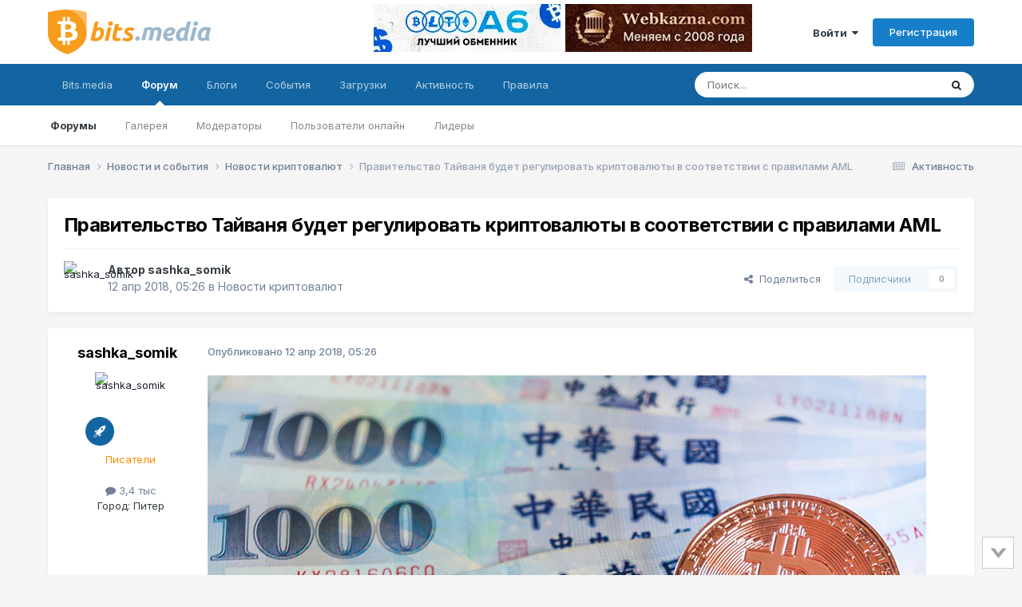

--- FILE ---
content_type: text/html;charset=UTF-8
request_url: https://forum.bits.media/index.php?/topic/83106-%D0%BF%D1%80%D0%B0%D0%B2%D0%B8%D1%82%D0%B5%D0%BB%D1%8C%D1%81%D1%82%D0%B2%D0%BE-%D1%82%D0%B0%D0%B9%D0%B2%D0%B0%D0%BD%D1%8F-%D0%B1%D1%83%D0%B4%D0%B5%D1%82-%D1%80%D0%B5%D0%B3%D1%83%D0%BB%D0%B8%D1%80%D0%BE%D0%B2%D0%B0%D1%82%D1%8C-%D0%BA%D1%80%D0%B8%D0%BF%D1%82%D0%BE%D0%B2%D0%B0%D0%BB%D1%8E%D1%82%D1%8B-%D0%B2-%D1%81%D0%BE%D0%BE%D1%82%D0%B2%D0%B5%D1%82%D1%81%D1%82%D0%B2%D0%B8%D0%B8-%D1%81-%D0%BF%D1%80%D0%B0%D0%B2%D0%B8%D0%BB%D0%B0%D0%BC%D0%B8-aml/
body_size: 23655
content:
<!DOCTYPE html>
<html lang="ru-RU" dir="ltr">
	<head>
		<meta charset="utf-8">
        
		<title>Правительство Тайваня будет регулировать криптовалюты в соответствии с правилами AML - Новости криптовалют - Биткоин форум</title>
		
			<!-- Global Site Tag (gtag.js) - Google Analytics -->
<script async src="https://www.googletagmanager.com/gtag/js?id=UA-68303834-2"></script>
<script>
  window.dataLayer = window.dataLayer || [];
  function gtag(){dataLayer.push(arguments)};
  gtag('js', new Date());

  gtag('config', 'UA-68303834-2');
</script>

<!-- Yandex.Metrika counter -->
<script type="text/javascript" >
    (function (d, w, c) {
        (w[c] = w[c] || []).push(function() {
            try {
                w.yaCounter10355422 = new Ya.Metrika({
                    id:10355422,
                    clickmap:true,
                    trackLinks:true,
                    accurateTrackBounce:true
                });
            } catch(e) { }
        });

        var n = d.getElementsByTagName("script")[0],
            s = d.createElement("script"),
            f = function () { n.parentNode.insertBefore(s, n); };
        s.type = "text/javascript";
        s.async = true;
        s.src = "https://mc.yandex.ru/metrika/watch.js";

        if (w.opera == "[object Opera]") {
            d.addEventListener("DOMContentLoaded", f, false);
        } else { f(); }
    })(document, window, "yandex_metrika_callbacks");
</script>
<noscript><div><img src="https://mc.yandex.ru/watch/10355422" style="position:absolute; left:-9999px;" alt="" /></div></noscript>
<!-- /Yandex.Metrika counter -->
		
		
		
		

	<meta name="viewport" content="width=device-width, initial-scale=1">


	
	
		<meta property="og:image" content="https://forum.bits.media/uploads/monthly_2017_10/logo_bits.media_s.png.63c66d89ed24f0087a5dc1a84a44af7d.png">
	


	<meta name="twitter:card" content="summary_large_image" />




	
		
			
				<meta property="og:title" content="Правительство Тайваня будет регулировать криптовалюты в соответствии с правилами AML">
			
		
	

	
		
			
				<meta property="og:type" content="website">
			
		
	

	
		
			
				<meta property="og:url" content="https://forum.bits.media/index.php?/topic/83106-%D0%BF%D1%80%D0%B0%D0%B2%D0%B8%D1%82%D0%B5%D0%BB%D1%8C%D1%81%D1%82%D0%B2%D0%BE-%D1%82%D0%B0%D0%B9%D0%B2%D0%B0%D0%BD%D1%8F-%D0%B1%D1%83%D0%B4%D0%B5%D1%82-%D1%80%D0%B5%D0%B3%D1%83%D0%BB%D0%B8%D1%80%D0%BE%D0%B2%D0%B0%D1%82%D1%8C-%D0%BA%D1%80%D0%B8%D0%BF%D1%82%D0%BE%D0%B2%D0%B0%D0%BB%D1%8E%D1%82%D1%8B-%D0%B2-%D1%81%D0%BE%D0%BE%D1%82%D0%B2%D0%B5%D1%82%D1%81%D1%82%D0%B2%D0%B8%D0%B8-%D1%81-%D0%BF%D1%80%D0%B0%D0%B2%D0%B8%D0%BB%D0%B0%D0%BC%D0%B8-aml/">
			
		
	

	
		
			
				<meta name="description" content="Правительство Тайваня сделало еще один шаг в сторону регулирования биткоина в соответствии с правилами по борьбе с отмыванием денег (AML). В своем заявлении во вторник представители министерства финансов заявили, что будут настаивать на регулировании криптовалют по тем же правилам AML, которые уж...">
			
		
	

	
		
			
				<meta property="og:description" content="Правительство Тайваня сделало еще один шаг в сторону регулирования биткоина в соответствии с правилами по борьбе с отмыванием денег (AML). В своем заявлении во вторник представители министерства финансов заявили, что будут настаивать на регулировании криптовалют по тем же правилам AML, которые уж...">
			
		
	

	
		
			
				<meta property="og:updated_time" content="2018-04-12T05:26:21Z">
			
		
	

	
		
			
				<meta property="og:site_name" content="Биткоин форум">
			
		
	

	
		
			
				<meta property="og:locale" content="ru_RU">
			
		
	


	
		<link rel="canonical" href="https://forum.bits.media/index.php?/topic/83106-%D0%BF%D1%80%D0%B0%D0%B2%D0%B8%D1%82%D0%B5%D0%BB%D1%8C%D1%81%D1%82%D0%B2%D0%BE-%D1%82%D0%B0%D0%B9%D0%B2%D0%B0%D0%BD%D1%8F-%D0%B1%D1%83%D0%B4%D0%B5%D1%82-%D1%80%D0%B5%D0%B3%D1%83%D0%BB%D0%B8%D1%80%D0%BE%D0%B2%D0%B0%D1%82%D1%8C-%D0%BA%D1%80%D0%B8%D0%BF%D1%82%D0%BE%D0%B2%D0%B0%D0%BB%D1%8E%D1%82%D1%8B-%D0%B2-%D1%81%D0%BE%D0%BE%D1%82%D0%B2%D0%B5%D1%82%D1%81%D1%82%D0%B2%D0%B8%D0%B8-%D1%81-%D0%BF%D1%80%D0%B0%D0%B2%D0%B8%D0%BB%D0%B0%D0%BC%D0%B8-aml/" />
	

<link rel="alternate" type="application/rss+xml" title="forum_news" href="https://forum.bits.media/index.php?/rss/2-forum_news.xml/" />



<link rel="manifest" href="https://forum.bits.media/index.php?/manifest.webmanifest/">
<meta name="msapplication-config" content="https://forum.bits.media/index.php?/browserconfig.xml/">
<meta name="msapplication-starturl" content="/">
<meta name="application-name" content="Биткоин форум">
<meta name="apple-mobile-web-app-title" content="Биткоин форум">

	<meta name="theme-color" content="#ffffff">










<link rel="preload" href="//forum.bits.media/applications/core/interface/font/fontawesome-webfont.woff2?v=4.7.0" as="font" crossorigin="anonymous">
		


	<link rel="preconnect" href="https://fonts.googleapis.com">
	<link rel="preconnect" href="https://fonts.gstatic.com" crossorigin>
	
		<link href="https://fonts.googleapis.com/css2?family=Inter:wght@300;400;500;600;700&display=swap" rel="stylesheet">
	



	<link rel='stylesheet' href='https://forum.bits.media/uploads/css_built_1/341e4a57816af3ba440d891ca87450ff_framework.css?v=479f4781d71747861624' media='all'>

	<link rel='stylesheet' href='https://forum.bits.media/uploads/css_built_1/05e81b71abe4f22d6eb8d1a929494829_responsive.css?v=479f4781d71747861624' media='all'>

	<link rel='stylesheet' href='https://forum.bits.media/uploads/css_built_1/20446cf2d164adcc029377cb04d43d17_flags.css?v=479f4781d71747861624' media='all'>

	<link rel='stylesheet' href='https://forum.bits.media/uploads/css_built_1/90eb5adf50a8c640f633d47fd7eb1778_core.css?v=479f4781d71747861624' media='all'>

	<link rel='stylesheet' href='https://forum.bits.media/uploads/css_built_1/5a0da001ccc2200dc5625c3f3934497d_core_responsive.css?v=479f4781d71747861624' media='all'>

	<link rel='stylesheet' href='https://forum.bits.media/uploads/css_built_1/62e269ced0fdab7e30e026f1d30ae516_forums.css?v=479f4781d71747861624' media='all'>

	<link rel='stylesheet' href='https://forum.bits.media/uploads/css_built_1/76e62c573090645fb99a15a363d8620e_forums_responsive.css?v=479f4781d71747861624' media='all'>

	<link rel='stylesheet' href='https://forum.bits.media/uploads/css_built_1/ebdea0c6a7dab6d37900b9190d3ac77b_topics.css?v=479f4781d71747861624' media='all'>





<link rel='stylesheet' href='https://forum.bits.media/uploads/css_built_1/258adbb6e4f3e83cd3b355f84e3fa002_custom.css?v=479f4781d71747861624' media='all'>




		
		

	
	<link rel='shortcut icon' href='https://forum.bits.media/uploads/monthly_2017_10/favicon.ico.741e1123a4a642bf0997448dc68a9e2f.ico' type="image/x-icon">

	</head>
	<body class="ipsApp ipsApp_front ipsJS_none ipsClearfix" data-controller="core.front.core.app"  data-message=""  data-pageapp="forums" data-pagelocation="front" data-pagemodule="forums" data-pagecontroller="topic" data-pageid="83106"   >

<style>
	
#ebsGlobalMessage_dismiss a {
	color: #556b45;
}

.ebsGlobalMessage_custom {
	background-color: #dbe2c9;
	color: #556b45;
}
.ebsGlobalMessage_custom p::before {
	content: '\';
}
</style>




















		
        

        

		<a href="#ipsLayout_mainArea" class="ipsHide" title="Перейти к основному содержанию на этой странице" accesskey="m">Перейти к содержанию</a>
		





		<div id="ipsLayout_header" class="ipsClearfix">
			<header>
				<div class="ipsLayout_container">
					


 <a href='https://forum.bits.media/' id='elLogo' accesskey='1'><img src="https://forum.bits.media/bitcoin_forum.svg" alt='Биткоин форум'></a>

					
						

<div class='ipsAdvertisementHeader ipsLoggedOut'>
    <div class='ipsAdvertisementHeaderInner'>
    <table>
      <tr>
        <td>
          <div class='ipsAdvertisementHeaderLimit'>
            

<div class='ips117f5ed3b9 ipsSpacer_both ipsSpacer_half'>
	<ul class='ipsList_inline ipsType_center ipsList_reset ipsList_noSpacing'>
		
		<li class='ips117f5ed3b9_large ipsResponsive_showDesktop ipsResponsive_inlineBlock ipsAreaBackground_light'>
			
				<a href='https://forum.bits.media/index.php?app=core&amp;module=system&amp;controller=redirect&amp;do=advertisement&amp;ad=313&amp;key=327e8949da84924f0eec69e6b1543627f3f1858d78f8fe6b3d4bd21e2da383bf' target='_blank' rel='nofollow noopener'>
			
				<img src='https://forum.bits.media/uploads/monthly_2025_12/234x60.jpg.9a76508f9e53862f8825fd304941113a.jpg' alt="advertisement_alt" class='ipsImage ipsContained'>
			
				</a>
			
		</li>
		
		<li class='ips117f5ed3b9_medium ipsResponsive_showTablet ipsResponsive_inlineBlock ipsAreaBackground_light'>
			
				<a href='https://forum.bits.media/index.php?app=core&amp;module=system&amp;controller=redirect&amp;do=advertisement&amp;ad=313&amp;key=327e8949da84924f0eec69e6b1543627f3f1858d78f8fe6b3d4bd21e2da383bf' target='_blank' rel='nofollow noopener'>
			
				<img src='https://forum.bits.media/uploads/monthly_2025_12/234x60.jpg.9a76508f9e53862f8825fd304941113a.jpg' alt="advertisement_alt" class='ipsImage ipsContained'>
			
				</a>
			
		</li>

		<li class='ips117f5ed3b9_small ipsResponsive_showPhone ipsResponsive_inlineBlock ipsAreaBackground_light'>
			
				<a href='https://forum.bits.media/index.php?app=core&amp;module=system&amp;controller=redirect&amp;do=advertisement&amp;ad=313&amp;key=327e8949da84924f0eec69e6b1543627f3f1858d78f8fe6b3d4bd21e2da383bf' target='_blank' rel='nofollow noopener'>
			
				<img src='https://forum.bits.media/uploads/monthly_2025_12/234x60.jpg.9a76508f9e53862f8825fd304941113a.jpg' alt="advertisement_alt" class='ipsImage ipsContained'>
			
				</a>
			
		</li>
		
	</ul>
	
</div>

          </div>
        </td>
        <td>
          <div class='ipsAdvertisementHeaderLimit'>
            

<div class='ips117f5ed3b9 ipsSpacer_both ipsSpacer_half'>
	<ul class='ipsList_inline ipsType_center ipsList_reset ipsList_noSpacing'>
		
		<li class='ips117f5ed3b9_large ipsResponsive_showDesktop ipsResponsive_inlineBlock ipsAreaBackground_light'>
			
				<a href='https://forum.bits.media/index.php?app=core&amp;module=system&amp;controller=redirect&amp;do=advertisement&amp;ad=298&amp;key=c58217e9a28a21af40b8e3afa21a0ac07420ce0dfd6de5f3175e4eb83877b469' target='_blank' rel='nofollow noopener'>
			
				<img src='https://forum.bits.media/uploads/monthly_2025_08/11212121212.jpg.61739508761e7ae8c51d1c064c56f923.jpg' alt="advertisement_alt" class='ipsImage ipsContained'>
			
				</a>
			
		</li>
		
		<li class='ips117f5ed3b9_medium ipsResponsive_showTablet ipsResponsive_inlineBlock ipsAreaBackground_light'>
			
				<a href='https://forum.bits.media/index.php?app=core&amp;module=system&amp;controller=redirect&amp;do=advertisement&amp;ad=298&amp;key=c58217e9a28a21af40b8e3afa21a0ac07420ce0dfd6de5f3175e4eb83877b469' target='_blank' rel='nofollow noopener'>
			
				<img src='https://forum.bits.media/uploads/monthly_2025_08/11212121212.jpg.61739508761e7ae8c51d1c064c56f923.jpg' alt="advertisement_alt" class='ipsImage ipsContained'>
			
				</a>
			
		</li>

		<li class='ips117f5ed3b9_small ipsResponsive_showPhone ipsResponsive_inlineBlock ipsAreaBackground_light'>
			
				<a href='https://forum.bits.media/index.php?app=core&amp;module=system&amp;controller=redirect&amp;do=advertisement&amp;ad=298&amp;key=c58217e9a28a21af40b8e3afa21a0ac07420ce0dfd6de5f3175e4eb83877b469' target='_blank' rel='nofollow noopener'>
			
				<img src='https://forum.bits.media/uploads/monthly_2025_08/11212121212.jpg.61739508761e7ae8c51d1c064c56f923.jpg' alt="advertisement_alt" class='ipsImage ipsContained'>
			
				</a>
			
		</li>
		
	</ul>
	
</div>

          </div>
        </td>
      </tr>
    </table>
  </div>
</div>



	<ul id='elUserNav' class='ipsList_inline cSignedOut ipsResponsive_showDesktop'>
		
        
		
        
        
            
            <li id='elSignInLink'>
                <a href='https://forum.bits.media/index.php?/login/' data-ipsMenu-closeOnClick="false" data-ipsMenu id='elUserSignIn'>
                    Войти &nbsp;<i class='fa fa-caret-down'></i>
                </a>
                
<div id='elUserSignIn_menu' class='ipsMenu ipsMenu_auto ipsHide'>
	<form accept-charset='utf-8' method='post' action='https://forum.bits.media/index.php?/login/'>
		<input type="hidden" name="csrfKey" value="a69808b2311fba7ff4fe46846d116755">
		<input type="hidden" name="ref" value="[base64]">
		<div data-role="loginForm">
			
			
			
				

<script src="https://www.google.com/recaptcha/api.js" async defer></script><div class="ipsPad ipsForm ipsForm_vertical">
	<h4 class="ipsType_sectionHead">Войти</h4>
	<br><br>
	<ul class="ipsList_reset">
		<li class="ipsFieldRow ipsFieldRow_noLabel ipsFieldRow_fullWidth">
			
			
				<input type="text" placeholder="Отображаемое имя или email адрес" name="auth" autocomplete="email">
			
		</li>
		<li class="ipsFieldRow ipsFieldRow_noLabel ipsFieldRow_fullWidth">
			<input type="password" placeholder="Пароль" name="password" autocomplete="current-password">
		</li>
						<li>
                        <div class="g-recaptcha" data-sitekey="6Letzg4UAAAAAAvbDAm5vSRczDMywpSiRnqk7DPo"></div>
                </li>
<li class="ipsFieldRow ipsFieldRow_checkbox ipsClearfix">
			<span class="ipsCustomInput">
				<input type="checkbox" name="remember_me" id="remember_me_checkbox" value="1" checked aria-checked="true">
				<span></span>
			</span>
			<div class="ipsFieldRow_content">
				<label class="ipsFieldRow_label" for="remember_me_checkbox">Запомнить</label>
				<span class="ipsFieldRow_desc">Не рекомендуется для компьютеров с общим доступом</span>
			</div>
		</li>
		<li class="ipsFieldRow ipsFieldRow_fullWidth">
			<button type="submit" name="_processLogin" value="usernamepassword" class="ipsButton ipsButton_primary ipsButton_small" id="elSignIn_submit">Войти</button>
			
				<p class="ipsType_right ipsType_small">
					
						</a><a href="https://forum.bits.media/index.php?/lostpassword/" data-ipsdialog data-ipsdialog-title="Забыли пароль?" >
					
					Забыли пароль?</a>
				</p>
			
		</li>
	</ul>
</div>

			
		</div>
	</form>
</div>
            </li>
            
        
		
			<li>
				
					<a href='https://forum.bits.media/index.php?/register/' data-ipsDialog data-ipsDialog-size='narrow' data-ipsDialog-title='Регистрация' id='elRegisterButton' class='ipsButton ipsButton_normal ipsButton_primary'>Регистрация</a>
				
			</li>
		
	</ul>

						
<ul class='ipsMobileHamburger ipsList_reset ipsResponsive_hideDesktop'>
	<li data-ipsDrawer data-ipsDrawer-drawerElem='#elMobileDrawer'>
		<a href='#' >
			
			
				
			
			
			
			<i class='fa fa-navicon'></i>
		</a>
	</li>
</ul>
					
				</div>
			</header>
			

	<nav data-controller='core.front.core.navBar' class=' ipsResponsive_showDesktop'>
		<div class='ipsNavBar_primary ipsLayout_container '>
			<ul data-role="primaryNavBar" class='ipsClearfix'>
				


	
		
		
		<li  id='elNavSecondary_23' data-role="navBarItem" data-navApp="core" data-navExt="CustomItem">
			
			
				<a href="https://www.bits.media/"  data-navItem-id="23" >
					Bits.media<span class='ipsNavBar_active__identifier'></span>
				</a>
			
			
				<ul class='ipsNavBar_secondary ipsHide' data-role='secondaryNavBar'>
					


	
		
		
		<li  id='elNavSecondary_27' data-role="navBarItem" data-navApp="core" data-navExt="CustomItem">
			
			
				<a href="https://www.bits.media/news/" target='_blank' rel="noopener" data-navItem-id="27" >
					Новости<span class='ipsNavBar_active__identifier'></span>
				</a>
			
			
		</li>
	
	

	
		
		
		<li  id='elNavSecondary_28' data-role="navBarItem" data-navApp="core" data-navExt="CustomItem">
			
			
				<a href="https://www.bits.media/fee/bitcoin/" target='_blank' rel="noopener" data-navItem-id="28" >
					Комиссия биткоина<span class='ipsNavBar_active__identifier'></span>
				</a>
			
			
		</li>
	
	

	
		
		
		<li  id='elNavSecondary_29' data-role="navBarItem" data-navApp="core" data-navExt="CustomItem">
			
			
				<a href="https://www.bits.media/halving/bitcoin/" target='_blank' rel="noopener" data-navItem-id="29" >
					Халвинг биткоина<span class='ipsNavBar_active__identifier'></span>
				</a>
			
			
		</li>
	
	

	
		
		
		<li  id='elNavSecondary_30' data-role="navBarItem" data-navApp="core" data-navExt="CustomItem">
			
			
				<a href="https://www.bits.media/converter/btc/usd/" target='_blank' rel="noopener" data-navItem-id="30" >
					Конвертер<span class='ipsNavBar_active__identifier'></span>
				</a>
			
			
		</li>
	
	

	
		
		
		<li  id='elNavSecondary_31' data-role="navBarItem" data-navApp="core" data-navExt="CustomItem">
			
			
				<a href="https://www.bits.media/hashrate/" target='_blank' rel="noopener" data-navItem-id="31" >
					Хешрейт<span class='ipsNavBar_active__identifier'></span>
				</a>
			
			
		</li>
	
	

	
		
		
		<li  id='elNavSecondary_32' data-role="navBarItem" data-navApp="core" data-navExt="CustomItem">
			
			
				<a href="https://www.bits.media/calculator/bitcoin/" target='_blank' rel="noopener" data-navItem-id="32" >
					Калькулятор майнинга<span class='ipsNavBar_active__identifier'></span>
				</a>
			
			
		</li>
	
	

					<li class='ipsHide' id='elNavigationMore_23' data-role='navMore'>
						<a href='#' data-ipsMenu data-ipsMenu-appendTo='#elNavigationMore_23' id='elNavigationMore_23_dropdown'>Больше <i class='fa fa-caret-down'></i></a>
						<ul class='ipsHide ipsMenu ipsMenu_auto' id='elNavigationMore_23_dropdown_menu' data-role='moreDropdown'></ul>
					</li>
				</ul>
			
		</li>
	
	

	
		
		
			
		
		<li class='ipsNavBar_active' data-active id='elNavSecondary_1' data-role="navBarItem" data-navApp="core" data-navExt="CustomItem">
			
			
				<a href="https://forum.bits.media"  data-navItem-id="1" data-navDefault>
					Форум<span class='ipsNavBar_active__identifier'></span>
				</a>
			
			
				<ul class='ipsNavBar_secondary ' data-role='secondaryNavBar'>
					


	
		
		
			
		
		<li class='ipsNavBar_active' data-active id='elNavSecondary_10' data-role="navBarItem" data-navApp="forums" data-navExt="Forums">
			
			
				<a href="https://forum.bits.media/index.php"  data-navItem-id="10" data-navDefault>
					Форумы<span class='ipsNavBar_active__identifier'></span>
				</a>
			
			
		</li>
	
	

	
		
		
		<li  id='elNavSecondary_21' data-role="navBarItem" data-navApp="gallery" data-navExt="Gallery">
			
			
				<a href="https://forum.bits.media/index.php?/gallery/"  data-navItem-id="21" >
					Галерея<span class='ipsNavBar_active__identifier'></span>
				</a>
			
			
		</li>
	
	

	
		
		
		<li  id='elNavSecondary_13' data-role="navBarItem" data-navApp="core" data-navExt="StaffDirectory">
			
			
				<a href="https://forum.bits.media/index.php?/staff/"  data-navItem-id="13" >
					Модераторы<span class='ipsNavBar_active__identifier'></span>
				</a>
			
			
		</li>
	
	

	
		
		
		<li  id='elNavSecondary_14' data-role="navBarItem" data-navApp="core" data-navExt="OnlineUsers">
			
			
				<a href="https://forum.bits.media/index.php?/online/"  data-navItem-id="14" >
					Пользователи онлайн<span class='ipsNavBar_active__identifier'></span>
				</a>
			
			
		</li>
	
	

	
		
		
		<li  id='elNavSecondary_15' data-role="navBarItem" data-navApp="core" data-navExt="Leaderboard">
			
			
				<a href="https://forum.bits.media/index.php?/leaderboard/"  data-navItem-id="15" >
					Лидеры<span class='ipsNavBar_active__identifier'></span>
				</a>
			
			
		</li>
	
	

	
	

					<li class='ipsHide' id='elNavigationMore_1' data-role='navMore'>
						<a href='#' data-ipsMenu data-ipsMenu-appendTo='#elNavigationMore_1' id='elNavigationMore_1_dropdown'>Больше <i class='fa fa-caret-down'></i></a>
						<ul class='ipsHide ipsMenu ipsMenu_auto' id='elNavigationMore_1_dropdown_menu' data-role='moreDropdown'></ul>
					</li>
				</ul>
			
		</li>
	
	

	
	

	
		
		
		<li  id='elNavSecondary_11' data-role="navBarItem" data-navApp="blog" data-navExt="Blogs">
			
			
				<a href="https://forum.bits.media/index.php?/blogs/"  data-navItem-id="11" >
					Блоги<span class='ipsNavBar_active__identifier'></span>
				</a>
			
			
		</li>
	
	

	
		
		
		<li  id='elNavSecondary_20' data-role="navBarItem" data-navApp="calendar" data-navExt="Calendar">
			
			
				<a href="https://forum.bits.media/index.php?/events/"  data-navItem-id="20" >
					События<span class='ipsNavBar_active__identifier'></span>
				</a>
			
			
		</li>
	
	

	
		
		
		<li  id='elNavSecondary_22' data-role="navBarItem" data-navApp="downloads" data-navExt="Downloads">
			
			
				<a href="https://forum.bits.media/index.php?/files/"  data-navItem-id="22" >
					Загрузки<span class='ipsNavBar_active__identifier'></span>
				</a>
			
			
		</li>
	
	

	
		
		
		<li  id='elNavSecondary_2' data-role="navBarItem" data-navApp="core" data-navExt="CustomItem">
			
			
				<a href="https://forum.bits.media/index.php?/discover/"  data-navItem-id="2" >
					Активность<span class='ipsNavBar_active__identifier'></span>
				</a>
			
			
				<ul class='ipsNavBar_secondary ipsHide' data-role='secondaryNavBar'>
					


	
		
		
		<li  id='elNavSecondary_4' data-role="navBarItem" data-navApp="core" data-navExt="AllActivity">
			
			
				<a href="https://forum.bits.media/index.php?/discover/"  data-navItem-id="4" >
					Активность<span class='ipsNavBar_active__identifier'></span>
				</a>
			
			
		</li>
	
	

	
		
		
		<li  id='elNavSecondary_16' data-role="navBarItem" data-navApp="core" data-navExt="Leaderboard">
			
			
				<a href="https://forum.bits.media/index.php?/leaderboard/"  data-navItem-id="16" >
					Лидеры<span class='ipsNavBar_active__identifier'></span>
				</a>
			
			
		</li>
	
	

	
	

	
	

	
		
		
		<li  id='elNavSecondary_8' data-role="navBarItem" data-navApp="core" data-navExt="Search">
			
			
				<a href="https://forum.bits.media/index.php?/search/"  data-navItem-id="8" >
					Поиск<span class='ipsNavBar_active__identifier'></span>
				</a>
			
			
		</li>
	
	

	
	

					<li class='ipsHide' id='elNavigationMore_2' data-role='navMore'>
						<a href='#' data-ipsMenu data-ipsMenu-appendTo='#elNavigationMore_2' id='elNavigationMore_2_dropdown'>Больше <i class='fa fa-caret-down'></i></a>
						<ul class='ipsHide ipsMenu ipsMenu_auto' id='elNavigationMore_2_dropdown_menu' data-role='moreDropdown'></ul>
					</li>
				</ul>
			
		</li>
	
	

	
		
		
		<li  id='elNavSecondary_12' data-role="navBarItem" data-navApp="core" data-navExt="Guidelines">
			
			
				<a href="https://forum.bits.media/index.php?/guidelines/"  data-navItem-id="12" >
					Правила<span class='ipsNavBar_active__identifier'></span>
				</a>
			
			
		</li>
	
	

	
	

				<li class='ipsHide' id='elNavigationMore' data-role='navMore'>
					<a href='#' data-ipsMenu data-ipsMenu-appendTo='#elNavigationMore' id='elNavigationMore_dropdown'>Больше</a>
					<ul class='ipsNavBar_secondary ipsHide' data-role='secondaryNavBar'>
						<li class='ipsHide' id='elNavigationMore_more' data-role='navMore'>
							<a href='#' data-ipsMenu data-ipsMenu-appendTo='#elNavigationMore_more' id='elNavigationMore_more_dropdown'>Больше <i class='fa fa-caret-down'></i></a>
							<ul class='ipsHide ipsMenu ipsMenu_auto' id='elNavigationMore_more_dropdown_menu' data-role='moreDropdown'></ul>
						</li>
					</ul>
				</li>
			</ul>
			

	<div id="elSearchWrapper">
		<div id='elSearch' data-controller="core.front.core.quickSearch">
			<form accept-charset='utf-8' action='//forum.bits.media/index.php?/search/&amp;do=quicksearch' method='post'>
                <input type='search' id='elSearchField' placeholder='Поиск...' name='q' autocomplete='off' aria-label='Поиск'>
                <details class='cSearchFilter'>
                    <summary class='cSearchFilter__text'></summary>
                    <ul class='cSearchFilter__menu'>
                        
                        <li><label><input type="radio" name="type" value="all" ><span class='cSearchFilter__menuText'>Везде</span></label></li>
                        
                            
                                <li><label><input type="radio" name="type" value='contextual_{&quot;type&quot;:&quot;forums_topic&quot;,&quot;nodes&quot;:71}' checked><span class='cSearchFilter__menuText'>Этот форум</span></label></li>
                            
                                <li><label><input type="radio" name="type" value='contextual_{&quot;type&quot;:&quot;forums_topic&quot;,&quot;item&quot;:83106}' checked><span class='cSearchFilter__menuText'>Эта тема</span></label></li>
                            
                        
                        
                            <li><label><input type="radio" name="type" value="core_statuses_status"><span class='cSearchFilter__menuText'>Обновления статусов</span></label></li>
                        
                            <li><label><input type="radio" name="type" value="forums_topic"><span class='cSearchFilter__menuText'>Темы</span></label></li>
                        
                            <li><label><input type="radio" name="type" value="blog_entry"><span class='cSearchFilter__menuText'>Записи блога</span></label></li>
                        
                            <li><label><input type="radio" name="type" value="calendar_event"><span class='cSearchFilter__menuText'>События</span></label></li>
                        
                            <li><label><input type="radio" name="type" value="gallery_image"><span class='cSearchFilter__menuText'>Изображения</span></label></li>
                        
                            <li><label><input type="radio" name="type" value="gallery_album_item"><span class='cSearchFilter__menuText'>Альбомы</span></label></li>
                        
                            <li><label><input type="radio" name="type" value="downloads_file"><span class='cSearchFilter__menuText'>Файлы</span></label></li>
                        
                            <li><label><input type="radio" name="type" value="core_members"><span class='cSearchFilter__menuText'>Пользователи</span></label></li>
                        
                    </ul>
                </details>
				<button class='cSearchSubmit' type="submit" aria-label='Поиск'><i class="fa fa-search"></i></button>
			</form>
		</div>
	</div>

		</div>
	</nav>

			
<ul id='elMobileNav' class='ipsResponsive_hideDesktop' data-controller='core.front.core.mobileNav'>
	
		
			
			
				
				
			
				
					<li id='elMobileBreadcrumb'>
						<a href='https://forum.bits.media/index.php?/forum/71-%D0%BD%D0%BE%D0%B2%D0%BE%D1%81%D1%82%D0%B8-%D0%BA%D1%80%D0%B8%D0%BF%D1%82%D0%BE%D0%B2%D0%B0%D0%BB%D1%8E%D1%82/'>
							<span>Новости криптовалют</span>
						</a>
					</li>
				
				
			
				
				
			
		
	
	
	
	<li >
		<a data-action="defaultStream" href='https://forum.bits.media/index.php?/discover/'><i class="fa fa-newspaper-o" aria-hidden="true"></i></a>
	</li>

	

	
		<li class='ipsJS_show'>
			<a href='https://forum.bits.media/index.php?/search/'><i class='fa fa-search'></i></a>
		</li>
	
</ul>
		</div>
		<main id="ipsLayout_body" class="ipsLayout_container">
			<div id="ipsLayout_contentArea">
				<div id="ipsLayout_contentWrapper">
					
<nav class='ipsBreadcrumb ipsBreadcrumb_top ipsFaded_withHover'>
	

	<ul class='ipsList_inline ipsPos_right'>
		
		<li >
			<a data-action="defaultStream" class='ipsType_light '  href='https://forum.bits.media/index.php?/discover/'><i class="fa fa-newspaper-o" aria-hidden="true"></i> <span>Активность</span></a>
		</li>
		
	</ul>

	<ul data-role="breadcrumbList">
		<li>
			<a title="Главная" href='https://forum.bits.media/'>
				<span>Главная <i class='fa fa-angle-right'></i></span>
			</a>
		</li>
		
		
			<li>
				
					<a href='https://forum.bits.media/index.php?/forum/125-%D0%BD%D0%BE%D0%B2%D0%BE%D1%81%D1%82%D0%B8-%D0%B8-%D1%81%D0%BE%D0%B1%D1%8B%D1%82%D0%B8%D1%8F/'>
						<span>Новости и события <i class='fa fa-angle-right' aria-hidden="true"></i></span>
					</a>
				
			</li>
		
			<li>
				
					<a href='https://forum.bits.media/index.php?/forum/71-%D0%BD%D0%BE%D0%B2%D0%BE%D1%81%D1%82%D0%B8-%D0%BA%D1%80%D0%B8%D0%BF%D1%82%D0%BE%D0%B2%D0%B0%D0%BB%D1%8E%D1%82/'>
						<span>Новости криптовалют <i class='fa fa-angle-right' aria-hidden="true"></i></span>
					</a>
				
			</li>
		
			<li>
				
					Правительство Тайваня будет регулировать криптовалюты в соответствии с правилами AML
				
			</li>
		
	</ul>
</nav>
					
					<div id="ipsLayout_mainArea">
						
						
						
						

	




						



<div class="ipsPageHeader ipsResponsive_pull ipsBox ipsPadding sm:ipsPadding:half ipsMargin_bottom">
		
	
	<div class="ipsFlex ipsFlex-ai:center ipsFlex-fw:wrap ipsGap:4">
		<div class="ipsFlex-flex:11">
			<h1 class="ipsType_pageTitle ipsContained_container">
				

				
				
					<span class="ipsType_break ipsContained">
						<span>Правительство Тайваня будет регулировать криптовалюты в соответствии с правилами AML</span>
					</span>
				
			</h1>
			
			
		</div>
		
	</div>
	<hr class="ipsHr">
	<div class="ipsPageHeader__meta ipsFlex ipsFlex-jc:between ipsFlex-ai:center ipsFlex-fw:wrap ipsGap:3">
		<div class="ipsFlex-flex:11">
			<div class="ipsPhotoPanel ipsPhotoPanel_mini ipsPhotoPanel_notPhone ipsClearfix">
				


	<a href="https://forum.bits.media/index.php?/profile/37459-sashka_somik/" rel="nofollow" data-ipshover data-ipshover-width="370" data-ipshover-target="https://forum.bits.media/index.php?/profile/37459-sashka_somik/&amp;do=hovercard"  class="ipsUserPhoto ipsUserPhoto_mini" title="Перейти в профиль sashka_somik">
		
<img src="https://forum.bits.media/uploads/profile/photo-37459.jpg" alt="sashka_somik" itemprop="image"> 

	</a>

				<div>
					<p class="ipsType_reset ipsType_blendLinks">
						<span class="ipsType_normal">
						
							<strong>Автор 


<a href='https://forum.bits.media/index.php?/profile/37459-sashka_somik/' rel="nofollow" data-ipsHover data-ipsHover-width='370' data-ipsHover-target='https://forum.bits.media/index.php?/profile/37459-sashka_somik/&amp;do=hovercard&amp;referrer=https%253A%252F%252Fforum.bits.media%252Findex.php%253F%252Ftopic%252F83106-%2525D0%2525BF%2525D1%252580%2525D0%2525B0%2525D0%2525B2%2525D0%2525B8%2525D1%252582%2525D0%2525B5%2525D0%2525BB%2525D1%25258C%2525D1%252581%2525D1%252582%2525D0%2525B2%2525D0%2525BE-%2525D1%252582%2525D0%2525B0%2525D0%2525B9%2525D0%2525B2%2525D0%2525B0%2525D0%2525BD%2525D1%25258F-%2525D0%2525B1%2525D1%252583%2525D0%2525B4%2525D0%2525B5%2525D1%252582-%2525D1%252580%2525D0%2525B5%2525D0%2525B3%2525D1%252583%2525D0%2525BB%2525D0%2525B8%2525D1%252580%2525D0%2525BE%2525D0%2525B2%2525D0%2525B0%2525D1%252582%2525D1%25258C-%2525D0%2525BA%2525D1%252580%2525D0%2525B8%2525D0%2525BF%2525D1%252582%2525D0%2525BE%2525D0%2525B2%2525D0%2525B0%2525D0%2525BB%2525D1%25258E%2525D1%252582%2525D1%25258B-%2525D0%2525B2-%2525D1%252581%2525D0%2525BE%2525D0%2525BE%2525D1%252582%2525D0%2525B2%2525D0%2525B5%2525D1%252582%2525D1%252581%2525D1%252582%2525D0%2525B2%2525D0%2525B8%2525D0%2525B8-%2525D1%252581-%2525D0%2525BF%2525D1%252580%2525D0%2525B0%2525D0%2525B2%2525D0%2525B8%2525D0%2525BB%2525D0%2525B0%2525D0%2525BC%2525D0%2525B8-aml%252F' title="Перейти в профиль sashka_somik" class="ipsType_break">sashka_somik</a></strong><br>
							<span class="ipsType_light"><time datetime='2018-04-12T05:26:21Z' title='12.04.2018 05:26:21 ' data-short='7 г.'>12 апр 2018, 05:26</time> в <a href="https://forum.bits.media/index.php?/forum/71-%D0%BD%D0%BE%D0%B2%D0%BE%D1%81%D1%82%D0%B8-%D0%BA%D1%80%D0%B8%D0%BF%D1%82%D0%BE%D0%B2%D0%B0%D0%BB%D1%8E%D1%82/">Новости криптовалют</a></span>
						
						</span>
					</p>
				</div>
			</div>
		</div>
		
			<div class="ipsFlex-flex:01 ipsResponsive_hidePhone">
				<div class="ipsShareLinks">
    
        


    <a href='#elShareItem_2065750440_menu' id='elShareItem_2065750440' data-ipsMenu class='ipsShareButton ipsButton ipsButton_verySmall ipsButton_link ipsButton_link--light'>
        <span><i class='fa fa-share-alt'></i></span> &nbsp;Поделиться
    </a>

    <div class='ipsPadding ipsMenu ipsMenu_normal ipsHide' id='elShareItem_2065750440_menu' data-controller="core.front.core.sharelink">
        
        
        <span data-ipsCopy data-ipsCopy-flashmessage>
            <a href="https://forum.bits.media/index.php?/topic/83106-%D0%BF%D1%80%D0%B0%D0%B2%D0%B8%D1%82%D0%B5%D0%BB%D1%8C%D1%81%D1%82%D0%B2%D0%BE-%D1%82%D0%B0%D0%B9%D0%B2%D0%B0%D0%BD%D1%8F-%D0%B1%D1%83%D0%B4%D0%B5%D1%82-%D1%80%D0%B5%D0%B3%D1%83%D0%BB%D0%B8%D1%80%D0%BE%D0%B2%D0%B0%D1%82%D1%8C-%D0%BA%D1%80%D0%B8%D0%BF%D1%82%D0%BE%D0%B2%D0%B0%D0%BB%D1%8E%D1%82%D1%8B-%D0%B2-%D1%81%D0%BE%D0%BE%D1%82%D0%B2%D0%B5%D1%82%D1%81%D1%82%D0%B2%D0%B8%D0%B8-%D1%81-%D0%BF%D1%80%D0%B0%D0%B2%D0%B8%D0%BB%D0%B0%D0%BC%D0%B8-aml/" class="ipsButton ipsButton_light ipsButton_small ipsButton_fullWidth" data-role="copyButton" data-clipboard-text="https://forum.bits.media/index.php?/topic/83106-%D0%BF%D1%80%D0%B0%D0%B2%D0%B8%D1%82%D0%B5%D0%BB%D1%8C%D1%81%D1%82%D0%B2%D0%BE-%D1%82%D0%B0%D0%B9%D0%B2%D0%B0%D0%BD%D1%8F-%D0%B1%D1%83%D0%B4%D0%B5%D1%82-%D1%80%D0%B5%D0%B3%D1%83%D0%BB%D0%B8%D1%80%D0%BE%D0%B2%D0%B0%D1%82%D1%8C-%D0%BA%D1%80%D0%B8%D0%BF%D1%82%D0%BE%D0%B2%D0%B0%D0%BB%D1%8E%D1%82%D1%8B-%D0%B2-%D1%81%D0%BE%D0%BE%D1%82%D0%B2%D0%B5%D1%82%D1%81%D1%82%D0%B2%D0%B8%D0%B8-%D1%81-%D0%BF%D1%80%D0%B0%D0%B2%D0%B8%D0%BB%D0%B0%D0%BC%D0%B8-aml/" data-ipstooltip title='Скопировать в буфер обмена'><i class="fa fa-clone"></i> https://forum.bits.media/index.php?/topic/83106-%D0%BF%D1%80%D0%B0%D0%B2%D0%B8%D1%82%D0%B5%D0%BB%D1%8C%D1%81%D1%82%D0%B2%D0%BE-%D1%82%D0%B0%D0%B9%D0%B2%D0%B0%D0%BD%D1%8F-%D0%B1%D1%83%D0%B4%D0%B5%D1%82-%D1%80%D0%B5%D0%B3%D1%83%D0%BB%D0%B8%D1%80%D0%BE%D0%B2%D0%B0%D1%82%D1%8C-%D0%BA%D1%80%D0%B8%D0%BF%D1%82%D0%BE%D0%B2%D0%B0%D0%BB%D1%8E%D1%82%D1%8B-%D0%B2-%D1%81%D0%BE%D0%BE%D1%82%D0%B2%D0%B5%D1%82%D1%81%D1%82%D0%B2%D0%B8%D0%B8-%D1%81-%D0%BF%D1%80%D0%B0%D0%B2%D0%B8%D0%BB%D0%B0%D0%BC%D0%B8-aml/</a>
        </span>
        <ul class='ipsShareLinks ipsMargin_top:half'>
            
                <li>
<style>
	.cShareLink_telegram {background:transparent;}
	.cShareLink_telegram > i {color: #0088cc;font-size: 28px;}
</style>
<a href="https://t.me/share/url?url=&amp;title=" class="cShareLink cShareLink_telegram" target="_blank" data-role="shareLink" title='Share to Telegram' data-ipsTooltip rel='noopener'>
	<i class="fa fa-telegram"></i>
</a></li>
            
                <li>
<a href="https://x.com/share?url=https%3A%2F%2Fforum.bits.media%2Findex.php%3F%2Ftopic%2F83106-%2525D0%2525BF%2525D1%252580%2525D0%2525B0%2525D0%2525B2%2525D0%2525B8%2525D1%252582%2525D0%2525B5%2525D0%2525BB%2525D1%25258C%2525D1%252581%2525D1%252582%2525D0%2525B2%2525D0%2525BE-%2525D1%252582%2525D0%2525B0%2525D0%2525B9%2525D0%2525B2%2525D0%2525B0%2525D0%2525BD%2525D1%25258F-%2525D0%2525B1%2525D1%252583%2525D0%2525B4%2525D0%2525B5%2525D1%252582-%2525D1%252580%2525D0%2525B5%2525D0%2525B3%2525D1%252583%2525D0%2525BB%2525D0%2525B8%2525D1%252580%2525D0%2525BE%2525D0%2525B2%2525D0%2525B0%2525D1%252582%2525D1%25258C-%2525D0%2525BA%2525D1%252580%2525D0%2525B8%2525D0%2525BF%2525D1%252582%2525D0%2525BE%2525D0%2525B2%2525D0%2525B0%2525D0%2525BB%2525D1%25258E%2525D1%252582%2525D1%25258B-%2525D0%2525B2-%2525D1%252581%2525D0%2525BE%2525D0%2525BE%2525D1%252582%2525D0%2525B2%2525D0%2525B5%2525D1%252582%2525D1%252581%2525D1%252582%2525D0%2525B2%2525D0%2525B8%2525D0%2525B8-%2525D1%252581-%2525D0%2525BF%2525D1%252580%2525D0%2525B0%2525D0%2525B2%2525D0%2525B8%2525D0%2525BB%2525D0%2525B0%2525D0%2525BC%2525D0%2525B8-aml%2F" class="cShareLink cShareLink_x" target="_blank" data-role="shareLink" title='Поделиться в X' data-ipsTooltip rel='nofollow noopener'>
    <i class="fa fa-x"></i>
</a></li>
            
                <li>
<a href="https://www.facebook.com/sharer/sharer.php?u=https%3A%2F%2Fforum.bits.media%2Findex.php%3F%2Ftopic%2F83106-%25D0%25BF%25D1%2580%25D0%25B0%25D0%25B2%25D0%25B8%25D1%2582%25D0%25B5%25D0%25BB%25D1%258C%25D1%2581%25D1%2582%25D0%25B2%25D0%25BE-%25D1%2582%25D0%25B0%25D0%25B9%25D0%25B2%25D0%25B0%25D0%25BD%25D1%258F-%25D0%25B1%25D1%2583%25D0%25B4%25D0%25B5%25D1%2582-%25D1%2580%25D0%25B5%25D0%25B3%25D1%2583%25D0%25BB%25D0%25B8%25D1%2580%25D0%25BE%25D0%25B2%25D0%25B0%25D1%2582%25D1%258C-%25D0%25BA%25D1%2580%25D0%25B8%25D0%25BF%25D1%2582%25D0%25BE%25D0%25B2%25D0%25B0%25D0%25BB%25D1%258E%25D1%2582%25D1%258B-%25D0%25B2-%25D1%2581%25D0%25BE%25D0%25BE%25D1%2582%25D0%25B2%25D0%25B5%25D1%2582%25D1%2581%25D1%2582%25D0%25B2%25D0%25B8%25D0%25B8-%25D1%2581-%25D0%25BF%25D1%2580%25D0%25B0%25D0%25B2%25D0%25B8%25D0%25BB%25D0%25B0%25D0%25BC%25D0%25B8-aml%2F" class="cShareLink cShareLink_facebook" target="_blank" data-role="shareLink" title='Поделиться в Facebook' data-ipsTooltip rel='noopener nofollow'>
	<i class="fa fa-facebook"></i>
</a></li>
            
                <li>
<a href="https://www.reddit.com/submit?url=https%3A%2F%2Fforum.bits.media%2Findex.php%3F%2Ftopic%2F83106-%25D0%25BF%25D1%2580%25D0%25B0%25D0%25B2%25D0%25B8%25D1%2582%25D0%25B5%25D0%25BB%25D1%258C%25D1%2581%25D1%2582%25D0%25B2%25D0%25BE-%25D1%2582%25D0%25B0%25D0%25B9%25D0%25B2%25D0%25B0%25D0%25BD%25D1%258F-%25D0%25B1%25D1%2583%25D0%25B4%25D0%25B5%25D1%2582-%25D1%2580%25D0%25B5%25D0%25B3%25D1%2583%25D0%25BB%25D0%25B8%25D1%2580%25D0%25BE%25D0%25B2%25D0%25B0%25D1%2582%25D1%258C-%25D0%25BA%25D1%2580%25D0%25B8%25D0%25BF%25D1%2582%25D0%25BE%25D0%25B2%25D0%25B0%25D0%25BB%25D1%258E%25D1%2582%25D1%258B-%25D0%25B2-%25D1%2581%25D0%25BE%25D0%25BE%25D1%2582%25D0%25B2%25D0%25B5%25D1%2582%25D1%2581%25D1%2582%25D0%25B2%25D0%25B8%25D0%25B8-%25D1%2581-%25D0%25BF%25D1%2580%25D0%25B0%25D0%25B2%25D0%25B8%25D0%25BB%25D0%25B0%25D0%25BC%25D0%25B8-aml%2F&amp;title=%D0%9F%D1%80%D0%B0%D0%B2%D0%B8%D1%82%D0%B5%D0%BB%D1%8C%D1%81%D1%82%D0%B2%D0%BE+%D0%A2%D0%B0%D0%B9%D0%B2%D0%B0%D0%BD%D1%8F+%D0%B1%D1%83%D0%B4%D0%B5%D1%82+%D1%80%D0%B5%D0%B3%D1%83%D0%BB%D0%B8%D1%80%D0%BE%D0%B2%D0%B0%D1%82%D1%8C+%D0%BA%D1%80%D0%B8%D0%BF%D1%82%D0%BE%D0%B2%D0%B0%D0%BB%D1%8E%D1%82%D1%8B+%D0%B2+%D1%81%D0%BE%D0%BE%D1%82%D0%B2%D0%B5%D1%82%D1%81%D1%82%D0%B2%D0%B8%D0%B8+%D1%81+%D0%BF%D1%80%D0%B0%D0%B2%D0%B8%D0%BB%D0%B0%D0%BC%D0%B8+AML" rel="nofollow noopener" class="cShareLink cShareLink_reddit" target="_blank" title='Поделиться в Reddit' data-ipsTooltip>
	<i class="fa fa-reddit"></i>
</a></li>
            
                <li>
<a href="https://www.linkedin.com/shareArticle?mini=true&amp;url=https%3A%2F%2Fforum.bits.media%2Findex.php%3F%2Ftopic%2F83106-%25D0%25BF%25D1%2580%25D0%25B0%25D0%25B2%25D0%25B8%25D1%2582%25D0%25B5%25D0%25BB%25D1%258C%25D1%2581%25D1%2582%25D0%25B2%25D0%25BE-%25D1%2582%25D0%25B0%25D0%25B9%25D0%25B2%25D0%25B0%25D0%25BD%25D1%258F-%25D0%25B1%25D1%2583%25D0%25B4%25D0%25B5%25D1%2582-%25D1%2580%25D0%25B5%25D0%25B3%25D1%2583%25D0%25BB%25D0%25B8%25D1%2580%25D0%25BE%25D0%25B2%25D0%25B0%25D1%2582%25D1%258C-%25D0%25BA%25D1%2580%25D0%25B8%25D0%25BF%25D1%2582%25D0%25BE%25D0%25B2%25D0%25B0%25D0%25BB%25D1%258E%25D1%2582%25D1%258B-%25D0%25B2-%25D1%2581%25D0%25BE%25D0%25BE%25D1%2582%25D0%25B2%25D0%25B5%25D1%2582%25D1%2581%25D1%2582%25D0%25B2%25D0%25B8%25D0%25B8-%25D1%2581-%25D0%25BF%25D1%2580%25D0%25B0%25D0%25B2%25D0%25B8%25D0%25BB%25D0%25B0%25D0%25BC%25D0%25B8-aml%2F&amp;title=%D0%9F%D1%80%D0%B0%D0%B2%D0%B8%D1%82%D0%B5%D0%BB%D1%8C%D1%81%D1%82%D0%B2%D0%BE+%D0%A2%D0%B0%D0%B9%D0%B2%D0%B0%D0%BD%D1%8F+%D0%B1%D1%83%D0%B4%D0%B5%D1%82+%D1%80%D0%B5%D0%B3%D1%83%D0%BB%D0%B8%D1%80%D0%BE%D0%B2%D0%B0%D1%82%D1%8C+%D0%BA%D1%80%D0%B8%D0%BF%D1%82%D0%BE%D0%B2%D0%B0%D0%BB%D1%8E%D1%82%D1%8B+%D0%B2+%D1%81%D0%BE%D0%BE%D1%82%D0%B2%D0%B5%D1%82%D1%81%D1%82%D0%B2%D0%B8%D0%B8+%D1%81+%D0%BF%D1%80%D0%B0%D0%B2%D0%B8%D0%BB%D0%B0%D0%BC%D0%B8+AML" rel="nofollow noopener" class="cShareLink cShareLink_linkedin" target="_blank" data-role="shareLink" title='Поделиться в LinkedIn' data-ipsTooltip>
	<i class="fa fa-linkedin"></i>
</a></li>
            
                <li>
<a href="https://pinterest.com/pin/create/button/?url=https://forum.bits.media/index.php?/topic/83106-%25D0%25BF%25D1%2580%25D0%25B0%25D0%25B2%25D0%25B8%25D1%2582%25D0%25B5%25D0%25BB%25D1%258C%25D1%2581%25D1%2582%25D0%25B2%25D0%25BE-%25D1%2582%25D0%25B0%25D0%25B9%25D0%25B2%25D0%25B0%25D0%25BD%25D1%258F-%25D0%25B1%25D1%2583%25D0%25B4%25D0%25B5%25D1%2582-%25D1%2580%25D0%25B5%25D0%25B3%25D1%2583%25D0%25BB%25D0%25B8%25D1%2580%25D0%25BE%25D0%25B2%25D0%25B0%25D1%2582%25D1%258C-%25D0%25BA%25D1%2580%25D0%25B8%25D0%25BF%25D1%2582%25D0%25BE%25D0%25B2%25D0%25B0%25D0%25BB%25D1%258E%25D1%2582%25D1%258B-%25D0%25B2-%25D1%2581%25D0%25BE%25D0%25BE%25D1%2582%25D0%25B2%25D0%25B5%25D1%2582%25D1%2581%25D1%2582%25D0%25B2%25D0%25B8%25D0%25B8-%25D1%2581-%25D0%25BF%25D1%2580%25D0%25B0%25D0%25B2%25D0%25B8%25D0%25BB%25D0%25B0%25D0%25BC%25D0%25B8-aml/&amp;media=https://forum.bits.media/uploads/monthly_2017_10/logo_bits.media_s.png.63c66d89ed24f0087a5dc1a84a44af7d.png" class="cShareLink cShareLink_pinterest" rel="nofollow noopener" target="_blank" data-role="shareLink" title='Поделиться в Pinterest' data-ipsTooltip>
	<i class="fa fa-pinterest"></i>
</a></li>
            
        </ul>
        
            <hr class='ipsHr'>
            <button class='ipsHide ipsButton ipsButton_verySmall ipsButton_light ipsButton_fullWidth ipsMargin_top:half' data-controller='core.front.core.webshare' data-role='webShare' data-webShareTitle='Правительство Тайваня будет регулировать криптовалюты в соответствии с правилами AML' data-webShareText='Правительство Тайваня будет регулировать криптовалюты в соответствии с правилами AML' data-webShareUrl='https://forum.bits.media/index.php?/topic/83106-%D0%BF%D1%80%D0%B0%D0%B2%D0%B8%D1%82%D0%B5%D0%BB%D1%8C%D1%81%D1%82%D0%B2%D0%BE-%D1%82%D0%B0%D0%B9%D0%B2%D0%B0%D0%BD%D1%8F-%D0%B1%D1%83%D0%B4%D0%B5%D1%82-%D1%80%D0%B5%D0%B3%D1%83%D0%BB%D0%B8%D1%80%D0%BE%D0%B2%D0%B0%D1%82%D1%8C-%D0%BA%D1%80%D0%B8%D0%BF%D1%82%D0%BE%D0%B2%D0%B0%D0%BB%D1%8E%D1%82%D1%8B-%D0%B2-%D1%81%D0%BE%D0%BE%D1%82%D0%B2%D0%B5%D1%82%D1%81%D1%82%D0%B2%D0%B8%D0%B8-%D1%81-%D0%BF%D1%80%D0%B0%D0%B2%D0%B8%D0%BB%D0%B0%D0%BC%D0%B8-aml/'>Поделиться</button>
        
    </div>

    
    
    
    



    

<div data-followApp='forums' data-followArea='topic' data-followID='83106' data-controller='core.front.core.followButton'>
	

	<a href='https://forum.bits.media/index.php?/login/' rel="nofollow" class="ipsFollow ipsPos_middle ipsButton ipsButton_light ipsButton_verySmall ipsButton_disabled" data-role="followButton" data-ipsTooltip title='Авторизация'>
		<span>Подписчики</span>
		<span class='ipsCommentCount'>0</span>
	</a>

</div>
</div>
			</div>
					
	</div>
	
	
</div>








<div class="ipsClearfix">
	<ul class="ipsToolList ipsToolList_horizontal ipsClearfix ipsSpacer_both ipsResponsive_hidePhone">
		
		
		
	</ul>
</div>

<div id="comments" data-controller="core.front.core.commentFeed,forums.front.topic.view, core.front.core.ignoredComments" data-autopoll data-baseurl="https://forum.bits.media/index.php?/topic/83106-%D0%BF%D1%80%D0%B0%D0%B2%D0%B8%D1%82%D0%B5%D0%BB%D1%8C%D1%81%D1%82%D0%B2%D0%BE-%D1%82%D0%B0%D0%B9%D0%B2%D0%B0%D0%BD%D1%8F-%D0%B1%D1%83%D0%B4%D0%B5%D1%82-%D1%80%D0%B5%D0%B3%D1%83%D0%BB%D0%B8%D1%80%D0%BE%D0%B2%D0%B0%D1%82%D1%8C-%D0%BA%D1%80%D0%B8%D0%BF%D1%82%D0%BE%D0%B2%D0%B0%D0%BB%D1%8E%D1%82%D1%8B-%D0%B2-%D1%81%D0%BE%D0%BE%D1%82%D0%B2%D0%B5%D1%82%D1%81%D1%82%D0%B2%D0%B8%D0%B8-%D1%81-%D0%BF%D1%80%D0%B0%D0%B2%D0%B8%D0%BB%D0%B0%D0%BC%D0%B8-aml/" data-lastpage data-feedid="topic-83106" class="cTopic ipsClear ipsSpacer_top">
	
			
	

	

<div data-controller='core.front.core.recommendedComments' data-url='https://forum.bits.media/index.php?/topic/83106-%D0%BF%D1%80%D0%B0%D0%B2%D0%B8%D1%82%D0%B5%D0%BB%D1%8C%D1%81%D1%82%D0%B2%D0%BE-%D1%82%D0%B0%D0%B9%D0%B2%D0%B0%D0%BD%D1%8F-%D0%B1%D1%83%D0%B4%D0%B5%D1%82-%D1%80%D0%B5%D0%B3%D1%83%D0%BB%D0%B8%D1%80%D0%BE%D0%B2%D0%B0%D1%82%D1%8C-%D0%BA%D1%80%D0%B8%D0%BF%D1%82%D0%BE%D0%B2%D0%B0%D0%BB%D1%8E%D1%82%D1%8B-%D0%B2-%D1%81%D0%BE%D0%BE%D1%82%D0%B2%D0%B5%D1%82%D1%81%D1%82%D0%B2%D0%B8%D0%B8-%D1%81-%D0%BF%D1%80%D0%B0%D0%B2%D0%B8%D0%BB%D0%B0%D0%BC%D0%B8-aml/&amp;recommended=comments' class='ipsRecommendedComments ipsHide'>
	<div data-role="recommendedComments">
		<h2 class='ipsType_sectionHead ipsType_large ipsType_bold ipsMargin_bottom'>Рекомендуемые сообщения</h2>
		
	</div>
</div>
	
	<div id="elPostFeed" data-role="commentFeed" data-controller="core.front.core.moderation" >
		<form action="https://forum.bits.media/index.php?/topic/83106-%D0%BF%D1%80%D0%B0%D0%B2%D0%B8%D1%82%D0%B5%D0%BB%D1%8C%D1%81%D1%82%D0%B2%D0%BE-%D1%82%D0%B0%D0%B9%D0%B2%D0%B0%D0%BD%D1%8F-%D0%B1%D1%83%D0%B4%D0%B5%D1%82-%D1%80%D0%B5%D0%B3%D1%83%D0%BB%D0%B8%D1%80%D0%BE%D0%B2%D0%B0%D1%82%D1%8C-%D0%BA%D1%80%D0%B8%D0%BF%D1%82%D0%BE%D0%B2%D0%B0%D0%BB%D1%8E%D1%82%D1%8B-%D0%B2-%D1%81%D0%BE%D0%BE%D1%82%D0%B2%D0%B5%D1%82%D1%81%D1%82%D0%B2%D0%B8%D0%B8-%D1%81-%D0%BF%D1%80%D0%B0%D0%B2%D0%B8%D0%BB%D0%B0%D0%BC%D0%B8-aml/&amp;csrfKey=a69808b2311fba7ff4fe46846d116755&amp;do=multimodComment" method="post" data-ipspageaction data-role="moderationTools">
			
			
				

					

					
					



<a id="findComment-1394580"></a>
<a id="comment-1394580"></a>
<article  id="elComment_1394580" class="cPost ipsBox ipsResponsive_pull  ipsComment  ipsComment_parent ipsClearfix ipsClear ipsColumns ipsColumns_noSpacing ipsColumns_collapsePhone    ">
	

	

	<div class="cAuthorPane_mobile ipsResponsive_showPhone">
		<div class="cAuthorPane_photo">
			<div class="cAuthorPane_photoWrap">
				


	<a href="https://forum.bits.media/index.php?/profile/37459-sashka_somik/" rel="nofollow" data-ipshover data-ipshover-width="370" data-ipshover-target="https://forum.bits.media/index.php?/profile/37459-sashka_somik/&amp;do=hovercard"  class="ipsUserPhoto ipsUserPhoto_large" title="Перейти в профиль sashka_somik">
		
<img src="https://forum.bits.media/uploads/profile/photo-37459.jpg" alt="sashka_somik" itemprop="image"> 

	</a>

				
				
					<a href="https://forum.bits.media/index.php?/profile/37459-sashka_somik/badges/" rel="nofollow">
						
<img src='https://forum.bits.media/uploads/set_resources_1/84c1e40ea0e759e3f1505eb1788ddf3c_default_rank.png' loading="lazy" alt="Продвинутый пользователь" class="cAuthorPane_badge cAuthorPane_badge--rank ipsOutline ipsOutline:2px" data-ipsTooltip title="Звание: Продвинутый пользователь (3/3)">
					</a>
				
			</div>
		</div>
		<div class="cAuthorPane_content">
			<h3 class="ipsType_sectionHead cAuthorPane_author ipsType_break ipsType_blendLinks ipsFlex ipsFlex-ai:center">
	
		


<a href='https://forum.bits.media/index.php?/profile/37459-sashka_somik/' rel="nofollow" data-ipsHover data-ipsHover-width='370' data-ipsHover-target='https://forum.bits.media/index.php?/profile/37459-sashka_somik/&amp;do=hovercard&amp;referrer=https%253A%252F%252Fforum.bits.media%252Findex.php%253F%252Ftopic%252F83106-%2525D0%2525BF%2525D1%252580%2525D0%2525B0%2525D0%2525B2%2525D0%2525B8%2525D1%252582%2525D0%2525B5%2525D0%2525BB%2525D1%25258C%2525D1%252581%2525D1%252582%2525D0%2525B2%2525D0%2525BE-%2525D1%252582%2525D0%2525B0%2525D0%2525B9%2525D0%2525B2%2525D0%2525B0%2525D0%2525BD%2525D1%25258F-%2525D0%2525B1%2525D1%252583%2525D0%2525B4%2525D0%2525B5%2525D1%252582-%2525D1%252580%2525D0%2525B5%2525D0%2525B3%2525D1%252583%2525D0%2525BB%2525D0%2525B8%2525D1%252580%2525D0%2525BE%2525D0%2525B2%2525D0%2525B0%2525D1%252582%2525D1%25258C-%2525D0%2525BA%2525D1%252580%2525D0%2525B8%2525D0%2525BF%2525D1%252582%2525D0%2525BE%2525D0%2525B2%2525D0%2525B0%2525D0%2525BB%2525D1%25258E%2525D1%252582%2525D1%25258B-%2525D0%2525B2-%2525D1%252581%2525D0%2525BE%2525D0%2525BE%2525D1%252582%2525D0%2525B2%2525D0%2525B5%2525D1%252582%2525D1%252581%2525D1%252582%2525D0%2525B2%2525D0%2525B8%2525D0%2525B8-%2525D1%252581-%2525D0%2525BF%2525D1%252580%2525D0%2525B0%2525D0%2525B2%2525D0%2525B8%2525D0%2525BB%2525D0%2525B0%2525D0%2525BC%2525D0%2525B8-aml%252F' title="Перейти в профиль sashka_somik" class="ipsType_break">sashka_somik</a>
	
</h3>
			<div class="ipsType_light ipsType_reset">
			    <a href="https://forum.bits.media/index.php?/topic/83106-%D0%BF%D1%80%D0%B0%D0%B2%D0%B8%D1%82%D0%B5%D0%BB%D1%8C%D1%81%D1%82%D0%B2%D0%BE-%D1%82%D0%B0%D0%B9%D0%B2%D0%B0%D0%BD%D1%8F-%D0%B1%D1%83%D0%B4%D0%B5%D1%82-%D1%80%D0%B5%D0%B3%D1%83%D0%BB%D0%B8%D1%80%D0%BE%D0%B2%D0%B0%D1%82%D1%8C-%D0%BA%D1%80%D0%B8%D0%BF%D1%82%D0%BE%D0%B2%D0%B0%D0%BB%D1%8E%D1%82%D1%8B-%D0%B2-%D1%81%D0%BE%D0%BE%D1%82%D0%B2%D0%B5%D1%82%D1%81%D1%82%D0%B2%D0%B8%D0%B8-%D1%81-%D0%BF%D1%80%D0%B0%D0%B2%D0%B8%D0%BB%D0%B0%D0%BC%D0%B8-aml/#findComment-1394580" rel="nofollow" class="ipsType_blendLinks">Опубликовано <time datetime='2018-04-12T05:26:21Z' title='12.04.2018 05:26:21 ' data-short='7 г.'>12 апр 2018, 05:26</time></a>
				
			</div>
		</div>
	</div>
	<aside class="ipsComment_author cAuthorPane ipsColumn ipsColumn_medium ipsResponsive_hidePhone">
		<h3 class="ipsType_sectionHead cAuthorPane_author ipsType_blendLinks ipsType_break">
	<strong>
		
			


<a href='https://forum.bits.media/index.php?/profile/37459-sashka_somik/' rel="nofollow" data-ipsHover data-ipsHover-width='370' data-ipsHover-target='https://forum.bits.media/index.php?/profile/37459-sashka_somik/&amp;do=hovercard&amp;referrer=https%253A%252F%252Fforum.bits.media%252Findex.php%253F%252Ftopic%252F83106-%2525D0%2525BF%2525D1%252580%2525D0%2525B0%2525D0%2525B2%2525D0%2525B8%2525D1%252582%2525D0%2525B5%2525D0%2525BB%2525D1%25258C%2525D1%252581%2525D1%252582%2525D0%2525B2%2525D0%2525BE-%2525D1%252582%2525D0%2525B0%2525D0%2525B9%2525D0%2525B2%2525D0%2525B0%2525D0%2525BD%2525D1%25258F-%2525D0%2525B1%2525D1%252583%2525D0%2525B4%2525D0%2525B5%2525D1%252582-%2525D1%252580%2525D0%2525B5%2525D0%2525B3%2525D1%252583%2525D0%2525BB%2525D0%2525B8%2525D1%252580%2525D0%2525BE%2525D0%2525B2%2525D0%2525B0%2525D1%252582%2525D1%25258C-%2525D0%2525BA%2525D1%252580%2525D0%2525B8%2525D0%2525BF%2525D1%252582%2525D0%2525BE%2525D0%2525B2%2525D0%2525B0%2525D0%2525BB%2525D1%25258E%2525D1%252582%2525D1%25258B-%2525D0%2525B2-%2525D1%252581%2525D0%2525BE%2525D0%2525BE%2525D1%252582%2525D0%2525B2%2525D0%2525B5%2525D1%252582%2525D1%252581%2525D1%252582%2525D0%2525B2%2525D0%2525B8%2525D0%2525B8-%2525D1%252581-%2525D0%2525BF%2525D1%252580%2525D0%2525B0%2525D0%2525B2%2525D0%2525B8%2525D0%2525BB%2525D0%2525B0%2525D0%2525BC%2525D0%2525B8-aml%252F' title="Перейти в профиль sashka_somik" class="ipsType_break">sashka_somik</a>
		
	</strong>
	
</h3>
		<ul class="cAuthorPane_info ipsList_reset">
			<li data-role="photo" class="cAuthorPane_photo">
				<div class="cAuthorPane_photoWrap">
					


	<a href="https://forum.bits.media/index.php?/profile/37459-sashka_somik/" rel="nofollow" data-ipshover data-ipshover-width="370" data-ipshover-target="https://forum.bits.media/index.php?/profile/37459-sashka_somik/&amp;do=hovercard"  class="ipsUserPhoto ipsUserPhoto_large" title="Перейти в профиль sashka_somik">
		
<img src="https://forum.bits.media/uploads/profile/photo-37459.jpg" alt="sashka_somik" itemprop="image"> 

	</a>

					
					
						
<img src='https://forum.bits.media/uploads/set_resources_1/84c1e40ea0e759e3f1505eb1788ddf3c_default_rank.png' loading="lazy" alt="Продвинутый пользователь" class="cAuthorPane_badge cAuthorPane_badge--rank ipsOutline ipsOutline:2px" data-ipsTooltip title="Звание: Продвинутый пользователь (3/3)">
					
				</div>
			</li>
			
				<li data-role="group"><span style='color:#ff8c00'>Писатели</span></li>
				
			
			
				<li data-role="stats" class="ipsMargin_top">
					<ul class="ipsList_reset ipsType_light ipsFlex ipsFlex-ai:center ipsFlex-jc:center ipsGap_row:2 cAuthorPane_stats">
						<li>
							
								<a href="https://forum.bits.media/index.php?/profile/37459-sashka_somik/content/" rel="nofollow" title="3 377 сообщений" data-ipstooltip class="ipsType_blendLinks">
							
								<i class="fa fa-comment"></i> 3,4 тыс
							
								</a>
							
						</li>
						
					</ul>
				</li>
			
			
				

	
	<li data-role='custom-field' class='ipsResponsive_hidePhone ipsType_break'>
		
<span class='ft'>Город: </span><span class='fc'>Питер</span>
	</li>
	

			
		
	



</ul>
	</aside>
	<div class="ipsColumn ipsColumn_fluid ipsMargin:none">
		

<div id="comment-1394580_wrap" data-controller="core.front.core.comment" data-commentapp="forums" data-commenttype="forums" data-commentid="1394580" data-quotedata="{&quot;userid&quot;:37459,&quot;username&quot;:&quot;sashka_somik&quot;,&quot;timestamp&quot;:1523510781,&quot;contentapp&quot;:&quot;forums&quot;,&quot;contenttype&quot;:&quot;forums&quot;,&quot;contentid&quot;:83106,&quot;contentclass&quot;:&quot;forums_Topic&quot;,&quot;contentcommentid&quot;:1394580}" class="ipsComment_content ipsType_medium">

	<div class="ipsComment_meta ipsType_light ipsFlex ipsFlex-ai:center ipsFlex-jc:between ipsFlex-fd:row-reverse">
		<div class="ipsType_light ipsType_reset ipsType_blendLinks ipsComment_toolWrap">
			<div class="ipsResponsive_hidePhone ipsComment_badges">
				<ul class="ipsList_reset ipsFlex ipsFlex-jc:end ipsFlex-fw:wrap ipsGap:2 ipsGap_row:1">
					
					
					
					
					
				</ul>
			</div>
			<ul class="ipsList_reset ipsComment_tools">
				<li>
					<a href="#elControls_1394580_menu" class="ipsComment_ellipsis" id="elControls_1394580" title="Ещё..." data-ipsmenu data-ipsmenu-appendto="#comment-1394580_wrap"><i class="fa fa-ellipsis-h"></i></a>
					<ul id="elControls_1394580_menu" class="ipsMenu ipsMenu_narrow ipsHide">
						
						
                        
						
						
						
							
								
							
							
							
							
							
							
						
					
</ul>
				</li>
				
			</ul>
		</div>

		<div class="ipsType_reset ipsResponsive_hidePhone">
		   
		   Опубликовано <time datetime='2018-04-12T05:26:21Z' title='12.04.2018 05:26:21 ' data-short='7 г.'>12 апр 2018, 05:26</time>
		   
			
			<span class="ipsResponsive_hidePhone">
				
				
			</span>
		</div>
	</div>

	

    

	<div class="cPost_contentWrap">
		
		<div data-role="commentContent" class="ipsType_normal ipsType_richText ipsPadding_bottom ipsContained" data-controller="core.front.core.lightboxedImages">
			
<p>
	<img alt="Тайвань регулирование криптовалют" src="https://forum.bits.media/uploads/imageproxy/928e4f63f35b4af4aabdfc91cd997154.jpg.c4144900fb0064594628063e715dcf99.jpg"></p>

<p>
	 
</p>

<p>
	Правительство Тайваня сделало еще один шаг в сторону регулирования биткоина в соответствии с правилами по борьбе с отмыванием денег (AML). В своем <a href="https://www.moj.gov.tw/dl-31999-2161ed4e21114a42a65ba413dc68a8d9.html" rel="external nofollow">заявлении</a> во вторник представители министерства финансов заявили, что будут настаивать на регулировании криптовалют по тем же правилам AML, которые уже применяются к традиционному финансовому сектору.
</p>

<p>
	 
</p>

<p>
	Ссылаясь на руководство, выпущенное Целевой группой по финансовым мероприятиям, межправительственной организацией, занимающейся борьбой с отмыванием денег, в министерстве заявили, что подобное решение было принято после ряда встреч с финансовыми регуляторами и правоохранительными органами, включая центральный банк и Комиссию по финансовому надзору.
</p>

<p>
	 
</p>

<p>
	Кроме того, в министерстве сообщили о встрече с представителями местных криптовалютных бирж - BitoEX и MaiCoin, для обсуждения существующих мер саморегулирования индустрии, включая применение правил AML. Представители финансового департамента заявили, что в ближайшее время консолидируют мнения, полученные от регуляторов и участников рынка, после чего предложат внедрение соответствующих мер.
</p>

<p>
	 
</p>

<p>
	Эти заявления были сделаны лишь спустя несколько дней после того, как Ян Чин-лонг (Yang Chin-long), президент ЦБ Тайваня <a href="https://bits.media/news/na-tayvane-razrabatyvayutsya-pravila-aml-i-proekt-nalogooblozheniya-kriptovalyut/" rel="">сказал</a>, что центральный банк будет наращивать усилия по мониторингу волатильных движений цены биткоина и предупреждать инвесторов о рисках, связанных с криптовалютами. Кроме того, глава ЦБ отметил, что вскоре его ведомство предложит меры регулирования криптовалют в соответствии с правилами AML.
</p>

<p>
	 
</p>

<p>
	 
</p>

<div>
	<p>
		<a href="https://www.coindesk.com/taiwan-moves-to-capture-bitcoin-under-money-laundering-laws/" rel="external nofollow" title="Источник">Источник</a>
	</p>
</div>

<p>
	 
</p>


			
		</div>

		

		
	</div>

	
    
</div>

	</div>
</article>

					
						<ul class="ipsTopicMeta">
							
								
									<li class="ipsTopicMeta__item ipsTopicMeta__item--moderation">
										<span class="ipsTopicMeta__time ipsType_light"><time datetime='2018-04-12T05:44:15Z' title='12.04.2018 05:44:15 ' data-short='7 г.'>12 апр 2018, 05:44</time></span>
										<span class="ipsTopicMeta__action">


<a href='https://forum.bits.media/index.php?/profile/37459-sashka_somik/' rel="nofollow" data-ipsHover data-ipsHover-width='370' data-ipsHover-target='https://forum.bits.media/index.php?/profile/37459-sashka_somik/&amp;do=hovercard&amp;referrer=https%253A%252F%252Fforum.bits.media%252Findex.php%253F%252Ftopic%252F83106-%2525D0%2525BF%2525D1%252580%2525D0%2525B0%2525D0%2525B2%2525D0%2525B8%2525D1%252582%2525D0%2525B5%2525D0%2525BB%2525D1%25258C%2525D1%252581%2525D1%252582%2525D0%2525B2%2525D0%2525BE-%2525D1%252582%2525D0%2525B0%2525D0%2525B9%2525D0%2525B2%2525D0%2525B0%2525D0%2525BD%2525D1%25258F-%2525D0%2525B1%2525D1%252583%2525D0%2525B4%2525D0%2525B5%2525D1%252582-%2525D1%252580%2525D0%2525B5%2525D0%2525B3%2525D1%252583%2525D0%2525BB%2525D0%2525B8%2525D1%252580%2525D0%2525BE%2525D0%2525B2%2525D0%2525B0%2525D1%252582%2525D1%25258C-%2525D0%2525BA%2525D1%252580%2525D0%2525B8%2525D0%2525BF%2525D1%252582%2525D0%2525BE%2525D0%2525B2%2525D0%2525B0%2525D0%2525BB%2525D1%25258E%2525D1%252582%2525D1%25258B-%2525D0%2525B2-%2525D1%252581%2525D0%2525BE%2525D0%2525BE%2525D1%252582%2525D0%2525B2%2525D0%2525B5%2525D1%252582%2525D1%252581%2525D1%252582%2525D0%2525B2%2525D0%2525B8%2525D0%2525B8-%2525D1%252581-%2525D0%2525BF%2525D1%252580%2525D0%2525B0%2525D0%2525B2%2525D0%2525B8%2525D0%2525BB%2525D0%2525B0%2525D0%2525BC%2525D0%2525B8-aml%252F' title="Перейти в профиль sashka_somik" class="ipsType_break">sashka_somik</a> изменил название на <em>Правительство Тайваня будет регулировать криптовалюты в соответствии с правилами AML</em></span>
									</li>
								
							
							
						</ul>
					
					
					
				
			
			
<input type="hidden" name="csrfKey" value="a69808b2311fba7ff4fe46846d116755" />


		</form>
	</div>

	
	
	
	
	
		<a id="replyForm"></a>
	<div data-role="replyArea" class="cTopicPostArea ipsBox ipsResponsive_pull ipsPadding cTopicPostArea_noSize ipsSpacer_top" >
			
				
				

<div>
	<input type="hidden" name="csrfKey" value="a69808b2311fba7ff4fe46846d116755">
	
		<div class='ipsType_center ipsPad cGuestTeaser'>
			
				<h2 class='ipsType_pageTitle'>Для публикации сообщений создайте учётную запись или авторизуйтесь</h2>
				<p class='ipsType_light ipsType_normal ipsType_reset ipsSpacer_top ipsSpacer_half'>Вы должны быть пользователем, чтобы оставить комментарий</p>
			
	
			<div class='ipsBox ipsPad ipsSpacer_top'>
				<div class='ipsGrid ipsGrid_collapsePhone'>
					<div class='ipsGrid_span6 cGuestTeaser_left'>
						<h2 class='ipsType_sectionHead'>Создать аккаунт</h2>
						<p class='ipsType_normal ipsType_reset ipsType_light ipsSpacer_bottom'>Зарегистрируйте новый аккаунт в нашем сообществе. Это очень просто!</p>
						
							<a href='https://forum.bits.media/index.php?/register/' class='ipsButton ipsButton_primary ipsButton_small' data-ipsDialog data-ipsDialog-size='narrow' data-ipsDialog-title='Регистрация'>
						
						Регистрация нового пользователя</a>
					</div>
					<div class='ipsGrid_span6 cGuestTeaser_right'>
						<h2 class='ipsType_sectionHead'>Войти</h2>
						<p class='ipsType_normal ipsType_reset ipsType_light ipsSpacer_bottom'>Уже есть аккаунт? Войти в систему.</p>
						<a href='https://forum.bits.media/index.php?/login/&amp;ref=[base64]' data-ipsDialog data-ipsDialog-size='medium' data-ipsDialog-remoteVerify="false" data-ipsDialog-title="Войти" class='ipsButton ipsButton_primary ipsButton_small'>Войти</a>
					</div>
				</div>
			</div>
		</div>
	
</div>
			
		</div>
	

	
		<div class="ipsBox ipsPadding ipsResponsive_pull ipsResponsive_showPhone ipsMargin_top">
			<div class="ipsShareLinks">
    
        


    <a href='#elShareItem_18392290_menu' id='elShareItem_18392290' data-ipsMenu class='ipsShareButton ipsButton ipsButton_verySmall ipsButton_light '>
        <span><i class='fa fa-share-alt'></i></span> &nbsp;Поделиться
    </a>

    <div class='ipsPadding ipsMenu ipsMenu_normal ipsHide' id='elShareItem_18392290_menu' data-controller="core.front.core.sharelink">
        
        
        <span data-ipsCopy data-ipsCopy-flashmessage>
            <a href="https://forum.bits.media/index.php?/topic/83106-%D0%BF%D1%80%D0%B0%D0%B2%D0%B8%D1%82%D0%B5%D0%BB%D1%8C%D1%81%D1%82%D0%B2%D0%BE-%D1%82%D0%B0%D0%B9%D0%B2%D0%B0%D0%BD%D1%8F-%D0%B1%D1%83%D0%B4%D0%B5%D1%82-%D1%80%D0%B5%D0%B3%D1%83%D0%BB%D0%B8%D1%80%D0%BE%D0%B2%D0%B0%D1%82%D1%8C-%D0%BA%D1%80%D0%B8%D0%BF%D1%82%D0%BE%D0%B2%D0%B0%D0%BB%D1%8E%D1%82%D1%8B-%D0%B2-%D1%81%D0%BE%D0%BE%D1%82%D0%B2%D0%B5%D1%82%D1%81%D1%82%D0%B2%D0%B8%D0%B8-%D1%81-%D0%BF%D1%80%D0%B0%D0%B2%D0%B8%D0%BB%D0%B0%D0%BC%D0%B8-aml/" class="ipsButton ipsButton_light ipsButton_small ipsButton_fullWidth" data-role="copyButton" data-clipboard-text="https://forum.bits.media/index.php?/topic/83106-%D0%BF%D1%80%D0%B0%D0%B2%D0%B8%D1%82%D0%B5%D0%BB%D1%8C%D1%81%D1%82%D0%B2%D0%BE-%D1%82%D0%B0%D0%B9%D0%B2%D0%B0%D0%BD%D1%8F-%D0%B1%D1%83%D0%B4%D0%B5%D1%82-%D1%80%D0%B5%D0%B3%D1%83%D0%BB%D0%B8%D1%80%D0%BE%D0%B2%D0%B0%D1%82%D1%8C-%D0%BA%D1%80%D0%B8%D0%BF%D1%82%D0%BE%D0%B2%D0%B0%D0%BB%D1%8E%D1%82%D1%8B-%D0%B2-%D1%81%D0%BE%D0%BE%D1%82%D0%B2%D0%B5%D1%82%D1%81%D1%82%D0%B2%D0%B8%D0%B8-%D1%81-%D0%BF%D1%80%D0%B0%D0%B2%D0%B8%D0%BB%D0%B0%D0%BC%D0%B8-aml/" data-ipstooltip title='Скопировать в буфер обмена'><i class="fa fa-clone"></i> https://forum.bits.media/index.php?/topic/83106-%D0%BF%D1%80%D0%B0%D0%B2%D0%B8%D1%82%D0%B5%D0%BB%D1%8C%D1%81%D1%82%D0%B2%D0%BE-%D1%82%D0%B0%D0%B9%D0%B2%D0%B0%D0%BD%D1%8F-%D0%B1%D1%83%D0%B4%D0%B5%D1%82-%D1%80%D0%B5%D0%B3%D1%83%D0%BB%D0%B8%D1%80%D0%BE%D0%B2%D0%B0%D1%82%D1%8C-%D0%BA%D1%80%D0%B8%D0%BF%D1%82%D0%BE%D0%B2%D0%B0%D0%BB%D1%8E%D1%82%D1%8B-%D0%B2-%D1%81%D0%BE%D0%BE%D1%82%D0%B2%D0%B5%D1%82%D1%81%D1%82%D0%B2%D0%B8%D0%B8-%D1%81-%D0%BF%D1%80%D0%B0%D0%B2%D0%B8%D0%BB%D0%B0%D0%BC%D0%B8-aml/</a>
        </span>
        <ul class='ipsShareLinks ipsMargin_top:half'>
            
                <li>
<style>
	.cShareLink_telegram {background:transparent;}
	.cShareLink_telegram > i {color: #0088cc;font-size: 28px;}
</style>
<a href="https://t.me/share/url?url=&amp;title=" class="cShareLink cShareLink_telegram" target="_blank" data-role="shareLink" title='Share to Telegram' data-ipsTooltip rel='noopener'>
	<i class="fa fa-telegram"></i>
</a></li>
            
                <li>
<a href="https://x.com/share?url=https%3A%2F%2Fforum.bits.media%2Findex.php%3F%2Ftopic%2F83106-%2525D0%2525BF%2525D1%252580%2525D0%2525B0%2525D0%2525B2%2525D0%2525B8%2525D1%252582%2525D0%2525B5%2525D0%2525BB%2525D1%25258C%2525D1%252581%2525D1%252582%2525D0%2525B2%2525D0%2525BE-%2525D1%252582%2525D0%2525B0%2525D0%2525B9%2525D0%2525B2%2525D0%2525B0%2525D0%2525BD%2525D1%25258F-%2525D0%2525B1%2525D1%252583%2525D0%2525B4%2525D0%2525B5%2525D1%252582-%2525D1%252580%2525D0%2525B5%2525D0%2525B3%2525D1%252583%2525D0%2525BB%2525D0%2525B8%2525D1%252580%2525D0%2525BE%2525D0%2525B2%2525D0%2525B0%2525D1%252582%2525D1%25258C-%2525D0%2525BA%2525D1%252580%2525D0%2525B8%2525D0%2525BF%2525D1%252582%2525D0%2525BE%2525D0%2525B2%2525D0%2525B0%2525D0%2525BB%2525D1%25258E%2525D1%252582%2525D1%25258B-%2525D0%2525B2-%2525D1%252581%2525D0%2525BE%2525D0%2525BE%2525D1%252582%2525D0%2525B2%2525D0%2525B5%2525D1%252582%2525D1%252581%2525D1%252582%2525D0%2525B2%2525D0%2525B8%2525D0%2525B8-%2525D1%252581-%2525D0%2525BF%2525D1%252580%2525D0%2525B0%2525D0%2525B2%2525D0%2525B8%2525D0%2525BB%2525D0%2525B0%2525D0%2525BC%2525D0%2525B8-aml%2F" class="cShareLink cShareLink_x" target="_blank" data-role="shareLink" title='Поделиться в X' data-ipsTooltip rel='nofollow noopener'>
    <i class="fa fa-x"></i>
</a></li>
            
                <li>
<a href="https://www.facebook.com/sharer/sharer.php?u=https%3A%2F%2Fforum.bits.media%2Findex.php%3F%2Ftopic%2F83106-%25D0%25BF%25D1%2580%25D0%25B0%25D0%25B2%25D0%25B8%25D1%2582%25D0%25B5%25D0%25BB%25D1%258C%25D1%2581%25D1%2582%25D0%25B2%25D0%25BE-%25D1%2582%25D0%25B0%25D0%25B9%25D0%25B2%25D0%25B0%25D0%25BD%25D1%258F-%25D0%25B1%25D1%2583%25D0%25B4%25D0%25B5%25D1%2582-%25D1%2580%25D0%25B5%25D0%25B3%25D1%2583%25D0%25BB%25D0%25B8%25D1%2580%25D0%25BE%25D0%25B2%25D0%25B0%25D1%2582%25D1%258C-%25D0%25BA%25D1%2580%25D0%25B8%25D0%25BF%25D1%2582%25D0%25BE%25D0%25B2%25D0%25B0%25D0%25BB%25D1%258E%25D1%2582%25D1%258B-%25D0%25B2-%25D1%2581%25D0%25BE%25D0%25BE%25D1%2582%25D0%25B2%25D0%25B5%25D1%2582%25D1%2581%25D1%2582%25D0%25B2%25D0%25B8%25D0%25B8-%25D1%2581-%25D0%25BF%25D1%2580%25D0%25B0%25D0%25B2%25D0%25B8%25D0%25BB%25D0%25B0%25D0%25BC%25D0%25B8-aml%2F" class="cShareLink cShareLink_facebook" target="_blank" data-role="shareLink" title='Поделиться в Facebook' data-ipsTooltip rel='noopener nofollow'>
	<i class="fa fa-facebook"></i>
</a></li>
            
                <li>
<a href="https://www.reddit.com/submit?url=https%3A%2F%2Fforum.bits.media%2Findex.php%3F%2Ftopic%2F83106-%25D0%25BF%25D1%2580%25D0%25B0%25D0%25B2%25D0%25B8%25D1%2582%25D0%25B5%25D0%25BB%25D1%258C%25D1%2581%25D1%2582%25D0%25B2%25D0%25BE-%25D1%2582%25D0%25B0%25D0%25B9%25D0%25B2%25D0%25B0%25D0%25BD%25D1%258F-%25D0%25B1%25D1%2583%25D0%25B4%25D0%25B5%25D1%2582-%25D1%2580%25D0%25B5%25D0%25B3%25D1%2583%25D0%25BB%25D0%25B8%25D1%2580%25D0%25BE%25D0%25B2%25D0%25B0%25D1%2582%25D1%258C-%25D0%25BA%25D1%2580%25D0%25B8%25D0%25BF%25D1%2582%25D0%25BE%25D0%25B2%25D0%25B0%25D0%25BB%25D1%258E%25D1%2582%25D1%258B-%25D0%25B2-%25D1%2581%25D0%25BE%25D0%25BE%25D1%2582%25D0%25B2%25D0%25B5%25D1%2582%25D1%2581%25D1%2582%25D0%25B2%25D0%25B8%25D0%25B8-%25D1%2581-%25D0%25BF%25D1%2580%25D0%25B0%25D0%25B2%25D0%25B8%25D0%25BB%25D0%25B0%25D0%25BC%25D0%25B8-aml%2F&amp;title=%D0%9F%D1%80%D0%B0%D0%B2%D0%B8%D1%82%D0%B5%D0%BB%D1%8C%D1%81%D1%82%D0%B2%D0%BE+%D0%A2%D0%B0%D0%B9%D0%B2%D0%B0%D0%BD%D1%8F+%D0%B1%D1%83%D0%B4%D0%B5%D1%82+%D1%80%D0%B5%D0%B3%D1%83%D0%BB%D0%B8%D1%80%D0%BE%D0%B2%D0%B0%D1%82%D1%8C+%D0%BA%D1%80%D0%B8%D0%BF%D1%82%D0%BE%D0%B2%D0%B0%D0%BB%D1%8E%D1%82%D1%8B+%D0%B2+%D1%81%D0%BE%D0%BE%D1%82%D0%B2%D0%B5%D1%82%D1%81%D1%82%D0%B2%D0%B8%D0%B8+%D1%81+%D0%BF%D1%80%D0%B0%D0%B2%D0%B8%D0%BB%D0%B0%D0%BC%D0%B8+AML" rel="nofollow noopener" class="cShareLink cShareLink_reddit" target="_blank" title='Поделиться в Reddit' data-ipsTooltip>
	<i class="fa fa-reddit"></i>
</a></li>
            
                <li>
<a href="https://www.linkedin.com/shareArticle?mini=true&amp;url=https%3A%2F%2Fforum.bits.media%2Findex.php%3F%2Ftopic%2F83106-%25D0%25BF%25D1%2580%25D0%25B0%25D0%25B2%25D0%25B8%25D1%2582%25D0%25B5%25D0%25BB%25D1%258C%25D1%2581%25D1%2582%25D0%25B2%25D0%25BE-%25D1%2582%25D0%25B0%25D0%25B9%25D0%25B2%25D0%25B0%25D0%25BD%25D1%258F-%25D0%25B1%25D1%2583%25D0%25B4%25D0%25B5%25D1%2582-%25D1%2580%25D0%25B5%25D0%25B3%25D1%2583%25D0%25BB%25D0%25B8%25D1%2580%25D0%25BE%25D0%25B2%25D0%25B0%25D1%2582%25D1%258C-%25D0%25BA%25D1%2580%25D0%25B8%25D0%25BF%25D1%2582%25D0%25BE%25D0%25B2%25D0%25B0%25D0%25BB%25D1%258E%25D1%2582%25D1%258B-%25D0%25B2-%25D1%2581%25D0%25BE%25D0%25BE%25D1%2582%25D0%25B2%25D0%25B5%25D1%2582%25D1%2581%25D1%2582%25D0%25B2%25D0%25B8%25D0%25B8-%25D1%2581-%25D0%25BF%25D1%2580%25D0%25B0%25D0%25B2%25D0%25B8%25D0%25BB%25D0%25B0%25D0%25BC%25D0%25B8-aml%2F&amp;title=%D0%9F%D1%80%D0%B0%D0%B2%D0%B8%D1%82%D0%B5%D0%BB%D1%8C%D1%81%D1%82%D0%B2%D0%BE+%D0%A2%D0%B0%D0%B9%D0%B2%D0%B0%D0%BD%D1%8F+%D0%B1%D1%83%D0%B4%D0%B5%D1%82+%D1%80%D0%B5%D0%B3%D1%83%D0%BB%D0%B8%D1%80%D0%BE%D0%B2%D0%B0%D1%82%D1%8C+%D0%BA%D1%80%D0%B8%D0%BF%D1%82%D0%BE%D0%B2%D0%B0%D0%BB%D1%8E%D1%82%D1%8B+%D0%B2+%D1%81%D0%BE%D0%BE%D1%82%D0%B2%D0%B5%D1%82%D1%81%D1%82%D0%B2%D0%B8%D0%B8+%D1%81+%D0%BF%D1%80%D0%B0%D0%B2%D0%B8%D0%BB%D0%B0%D0%BC%D0%B8+AML" rel="nofollow noopener" class="cShareLink cShareLink_linkedin" target="_blank" data-role="shareLink" title='Поделиться в LinkedIn' data-ipsTooltip>
	<i class="fa fa-linkedin"></i>
</a></li>
            
                <li>
<a href="https://pinterest.com/pin/create/button/?url=https://forum.bits.media/index.php?/topic/83106-%25D0%25BF%25D1%2580%25D0%25B0%25D0%25B2%25D0%25B8%25D1%2582%25D0%25B5%25D0%25BB%25D1%258C%25D1%2581%25D1%2582%25D0%25B2%25D0%25BE-%25D1%2582%25D0%25B0%25D0%25B9%25D0%25B2%25D0%25B0%25D0%25BD%25D1%258F-%25D0%25B1%25D1%2583%25D0%25B4%25D0%25B5%25D1%2582-%25D1%2580%25D0%25B5%25D0%25B3%25D1%2583%25D0%25BB%25D0%25B8%25D1%2580%25D0%25BE%25D0%25B2%25D0%25B0%25D1%2582%25D1%258C-%25D0%25BA%25D1%2580%25D0%25B8%25D0%25BF%25D1%2582%25D0%25BE%25D0%25B2%25D0%25B0%25D0%25BB%25D1%258E%25D1%2582%25D1%258B-%25D0%25B2-%25D1%2581%25D0%25BE%25D0%25BE%25D1%2582%25D0%25B2%25D0%25B5%25D1%2582%25D1%2581%25D1%2582%25D0%25B2%25D0%25B8%25D0%25B8-%25D1%2581-%25D0%25BF%25D1%2580%25D0%25B0%25D0%25B2%25D0%25B8%25D0%25BB%25D0%25B0%25D0%25BC%25D0%25B8-aml/&amp;media=https://forum.bits.media/uploads/monthly_2017_10/logo_bits.media_s.png.63c66d89ed24f0087a5dc1a84a44af7d.png" class="cShareLink cShareLink_pinterest" rel="nofollow noopener" target="_blank" data-role="shareLink" title='Поделиться в Pinterest' data-ipsTooltip>
	<i class="fa fa-pinterest"></i>
</a></li>
            
        </ul>
        
            <hr class='ipsHr'>
            <button class='ipsHide ipsButton ipsButton_verySmall ipsButton_light ipsButton_fullWidth ipsMargin_top:half' data-controller='core.front.core.webshare' data-role='webShare' data-webShareTitle='Правительство Тайваня будет регулировать криптовалюты в соответствии с правилами AML' data-webShareText='Правительство Тайваня будет регулировать криптовалюты в соответствии с правилами AML' data-webShareUrl='https://forum.bits.media/index.php?/topic/83106-%D0%BF%D1%80%D0%B0%D0%B2%D0%B8%D1%82%D0%B5%D0%BB%D1%8C%D1%81%D1%82%D0%B2%D0%BE-%D1%82%D0%B0%D0%B9%D0%B2%D0%B0%D0%BD%D1%8F-%D0%B1%D1%83%D0%B4%D0%B5%D1%82-%D1%80%D0%B5%D0%B3%D1%83%D0%BB%D0%B8%D1%80%D0%BE%D0%B2%D0%B0%D1%82%D1%8C-%D0%BA%D1%80%D0%B8%D0%BF%D1%82%D0%BE%D0%B2%D0%B0%D0%BB%D1%8E%D1%82%D1%8B-%D0%B2-%D1%81%D0%BE%D0%BE%D1%82%D0%B2%D0%B5%D1%82%D1%81%D1%82%D0%B2%D0%B8%D0%B8-%D1%81-%D0%BF%D1%80%D0%B0%D0%B2%D0%B8%D0%BB%D0%B0%D0%BC%D0%B8-aml/'>Поделиться</button>
        
    </div>

    
    
	
    

<div data-followApp='forums' data-followArea='topic' data-followID='83106' data-controller='core.front.core.followButton'>
	

	<a href='https://forum.bits.media/index.php?/login/' rel="nofollow" class="ipsFollow ipsPos_middle ipsButton ipsButton_light ipsButton_verySmall ipsButton_disabled" data-role="followButton" data-ipsTooltip title='Авторизация'>
		<span>Подписчики</span>
		<span class='ipsCommentCount'>0</span>
	</a>

</div>
    
</div>
		</div>
	
</div>



<div class="ipsPager ipsSpacer_top">
	<div class="ipsPager_prev">
		
			<a href="https://forum.bits.media/index.php?/forum/71-%D0%BD%D0%BE%D0%B2%D0%BE%D1%81%D1%82%D0%B8-%D0%BA%D1%80%D0%B8%D0%BF%D1%82%D0%BE%D0%B2%D0%B0%D0%BB%D1%8E%D1%82/" title="Перейти к Новости криптовалют" rel="parent">
				<span class="ipsPager_type">Перейти к списку тем</span>
			</a>
		
	</div>
	
</div>


						


	<div class='cWidgetContainer '  data-role='widgetReceiver' data-orientation='horizontal' data-widgetArea='footer'>
		<ul class='ipsList_reset'>
			
				
					
					<li class='ipsWidget ipsWidget_horizontal ipsBox  ' data-blockID='plugin_2_whowasonline_cclm2dyoj' data-blockConfig="true" data-blockTitle="Who Was Online" data-blockErrorMessage="Этот блок не может быть показан. Причиной этому может быть необходимость его настройки, либо он будет отображён после перезагрузки этой страницы."  data-controller='core.front.widgets.block'>

<div class="ipsAdvertisementBottom">
  <div class="ipsAdvertisementBottom_row">

<div class='ips117f5ed3b9 ipsSpacer_both ipsSpacer_half'>
	<ul class='ipsList_inline ipsType_center ipsList_reset ipsList_noSpacing'>
		
		<li class='ips117f5ed3b9_large ipsResponsive_showDesktop ipsResponsive_inlineBlock ipsAreaBackground_light'>
			
				<a href='https://forum.bits.media/index.php?app=core&amp;module=system&amp;controller=redirect&amp;do=advertisement&amp;ad=303&amp;key=7e5e2158e01cfb2c2fe61dda3c07ece569273cded42f9881e6f9f5b9194e4d0a' target='_blank' rel='nofollow noopener'>
			
				<img src='https://forum.bits.media/uploads/monthly_2025_09/photo_2025-09-21_20-17-41.jpg.a54992a03a61b6550b737c3ddc3e9c68.jpg' alt="advertisement_alt" class='ipsImage ipsContained'>
			
				</a>
			
		</li>
		
		<li class='ips117f5ed3b9_medium ipsResponsive_showTablet ipsResponsive_inlineBlock ipsAreaBackground_light'>
			
				<a href='https://forum.bits.media/index.php?app=core&amp;module=system&amp;controller=redirect&amp;do=advertisement&amp;ad=303&amp;key=7e5e2158e01cfb2c2fe61dda3c07ece569273cded42f9881e6f9f5b9194e4d0a' target='_blank' rel='nofollow noopener'>
			
				<img src='https://forum.bits.media/uploads/monthly_2025_09/photo_2025-09-21_20-17-41.jpg.a54992a03a61b6550b737c3ddc3e9c68.jpg' alt="advertisement_alt" class='ipsImage ipsContained'>
			
				</a>
			
		</li>

		<li class='ips117f5ed3b9_small ipsResponsive_showPhone ipsResponsive_inlineBlock ipsAreaBackground_light'>
			
				<a href='https://forum.bits.media/index.php?app=core&amp;module=system&amp;controller=redirect&amp;do=advertisement&amp;ad=303&amp;key=7e5e2158e01cfb2c2fe61dda3c07ece569273cded42f9881e6f9f5b9194e4d0a' target='_blank' rel='nofollow noopener'>
			
				<img src='https://forum.bits.media/uploads/monthly_2025_09/photo_2025-09-21_20-17-41.jpg.a54992a03a61b6550b737c3ddc3e9c68.jpg' alt="advertisement_alt" class='ipsImage ipsContained'>
			
				</a>
			
		</li>
		
	</ul>
	
</div>
</div>
  <div class="ipsAdvertisementBottom_row">

<div class='ips117f5ed3b9 ipsSpacer_both ipsSpacer_half'>
	<ul class='ipsList_inline ipsType_center ipsList_reset ipsList_noSpacing'>
		
		<li class='ips117f5ed3b9_large ipsResponsive_showDesktop ipsResponsive_inlineBlock ipsAreaBackground_light'>
			
				<a href='https://forum.bits.media/index.php?app=core&amp;module=system&amp;controller=redirect&amp;do=advertisement&amp;ad=252&amp;key=a29a404d94e5c3522fc0748cbe68a6ca19583900dc3ee002012008726f6fb590' target='_blank' rel='nofollow noopener'>
			
				<img src='https://forum.bits.media/uploads/monthly_2023_03/mixf.jpg.d1462df3e8d2cff8c0935e2eda3efba2.jpg' alt="advertisement_alt" class='ipsImage ipsContained'>
			
				</a>
			
		</li>
		
		<li class='ips117f5ed3b9_medium ipsResponsive_showTablet ipsResponsive_inlineBlock ipsAreaBackground_light'>
			
				<a href='https://forum.bits.media/index.php?app=core&amp;module=system&amp;controller=redirect&amp;do=advertisement&amp;ad=252&amp;key=a29a404d94e5c3522fc0748cbe68a6ca19583900dc3ee002012008726f6fb590' target='_blank' rel='nofollow noopener'>
			
				<img src='https://forum.bits.media/uploads/monthly_2023_03/mixf.jpg.d1462df3e8d2cff8c0935e2eda3efba2.jpg' alt="advertisement_alt" class='ipsImage ipsContained'>
			
				</a>
			
		</li>

		<li class='ips117f5ed3b9_small ipsResponsive_showPhone ipsResponsive_inlineBlock ipsAreaBackground_light'>
			
				<a href='https://forum.bits.media/index.php?app=core&amp;module=system&amp;controller=redirect&amp;do=advertisement&amp;ad=252&amp;key=a29a404d94e5c3522fc0748cbe68a6ca19583900dc3ee002012008726f6fb590' target='_blank' rel='nofollow noopener'>
			
				<img src='https://forum.bits.media/uploads/monthly_2023_03/mixf.jpg.d1462df3e8d2cff8c0935e2eda3efba2.jpg' alt="advertisement_alt" class='ipsImage ipsContained'>
			
				</a>
			
		</li>
		
	</ul>
	
</div>
</div>
</div></li>
				
					
					<li class='ipsWidget ipsWidget_horizontal ipsBox  ' data-blockID='app_core_activeUsers_un0nn5slc' data-blockConfig="true" data-blockTitle="Последние посетители" data-blockErrorMessage="Этот блок не может быть показан. Причиной этому может быть необходимость его настройки, либо он будет отображён после перезагрузки этой страницы."  data-controller='core.front.widgets.block'>
<div data-controller='core.front.core.onlineUsersWidget'>
    <h3 class='ipsType_reset ipsWidget_title'>
        
            Последние посетители
        
        
        &nbsp;&nbsp;<span class='ipsType_light ipsType_unbold ipsType_medium' data-memberCount="0">0 пользователей онлайн</span>
        
    </h3>
    <div class='ipsWidget_inner ipsPad'>
        <ul class='ipsList_inline ipsList_csv ipsList_noSpacing ipsType_normal'>
            
                <li class='ipsType_reset ipsType_medium ipsType_light' data-noneOnline>Ни одного зарегистрированного пользователя не просматривает данную страницу</li>
            
        </ul>
        
    </div>
</div></li>
				
					
					<li class='ipsWidget ipsWidget_horizontal ipsBox  ' data-blockID='plugin_48_similarTopicsBlock_s9xj85m97' data-blockConfig="true" data-blockTitle="Similar Topics Block" data-blockErrorMessage="Этот блок не может быть показан. Причиной этому может быть необходимость его настройки, либо он будет отображён после перезагрузки этой страницы."  data-controller='core.front.widgets.block'>

	<h3 class='ipsWidget_title ipsType_reset'>Похожие топики</h3>
	
	
		<div class='ipsWidget_inner'>
			<ul class='ipsDataList'>
				
					


<li class="ipsDataItem ipsDataItem_responsivePhoto   ">
	
	<div class='ipsDataItem_main'>
		<h4 class='ipsDataItem_title ipsContained_container'>
			<span class='ipsType_break ipsContained'>
				<a href='https://forum.bits.media/index.php?/topic/2125903-%D0%B1%D0%B0%D0%BD%D0%BA-%D1%82%D0%B0%D0%B8%D0%BB%D0%B0%D0%BD%D0%B4%D0%B0-%D0%B1%D1%83%D0%B4%D0%B5%D1%82-%D0%BE%D1%82%D1%81%D0%BB%D0%B5%D0%B6%D0%B8%D0%B2%D0%B0%D1%82%D1%8C-%D1%82%D1%80%D0%B0%D0%BD%D0%B7%D0%B0%D0%BA%D1%86%D0%B8%D0%B8-%D1%81%D0%BE-%D1%81%D1%82%D0%B5%D0%B9%D0%B1%D0%BB%D0%BA%D0%BE%D0%B8%D0%BD%D0%BE%D0%BC-usdt/' data-ipsHover data-ipsHover-target='https://forum.bits.media/index.php?/topic/2125903-%D0%B1%D0%B0%D0%BD%D0%BA-%D1%82%D0%B0%D0%B8%D0%BB%D0%B0%D0%BD%D0%B4%D0%B0-%D0%B1%D1%83%D0%B4%D0%B5%D1%82-%D0%BE%D1%82%D1%81%D0%BB%D0%B5%D0%B6%D0%B8%D0%B2%D0%B0%D1%82%D1%8C-%D1%82%D1%80%D0%B0%D0%BD%D0%B7%D0%B0%D0%BA%D1%86%D0%B8%D0%B8-%D1%81%D0%BE-%D1%81%D1%82%D0%B5%D0%B9%D0%B1%D0%BB%D0%BA%D0%BE%D0%B8%D0%BD%D0%BE%D0%BC-usdt/&amp;preview=1' data-ipsHover-timeout='1.5' >
					
					Банк Таиланда будет отслеживать транзакции со стейблкоином USDT
				</a>
			</span>
		</h4>
		
				<div class='ipsType_medium ipsType_textBlock ipsType_richText ipsType_break ipsContained ipsSpacer_top ipsSpacer_half' data-ipsTruncate data-ipsTruncate-type='remove' data-ipsTruncate-size='2 lines' data-ipsTruncate-watch='false'>
				Центральный банк Таиланда включил стейблкоины USDT в свою систему мониторинга, чтобы предотвратить их использование иностранными инвесторами на местных платформах, а также для борьбы с отмыванием денег.   
	 Управляющий Банка Таиланда Витай Ратанакорн (Vitai Ratanakorn) заявил, что около 40% продавцов USDT, работающих на местных платформах, являются иностранцами, которые не должны заниматься трейдингом в стране. Это ставит стейблкоины на один уровень с наличными деньгами, торговлей золотом и сов
				</div>
						
		<p class='ipsType_reset ipsType_medium ipsType_light'>
			<time datetime='2026-01-14T09:30:04Z' title='14.01.2026 09:30:04 ' data-short='14 янв'>14 янв 2026, 09:30</time>
			
				в <a href="https://forum.bits.media/index.php?/forum/71-%D0%BD%D0%BE%D0%B2%D0%BE%D1%81%D1%82%D0%B8-%D0%BA%D1%80%D0%B8%D0%BF%D1%82%D0%BE%D0%B2%D0%B0%D0%BB%D1%8E%D1%82/">Новости криптовалют</a>
			
		</p>
	</div>
	<ul class='ipsDataItem_lastPoster ipsDataItem_withPhoto'>
		<li>
			
				


	<a href="https://forum.bits.media/index.php?/profile/15625-news-bot/" rel="nofollow" data-ipshover data-ipshover-width="370" data-ipshover-target="https://forum.bits.media/index.php?/profile/15625-news-bot/&amp;do=hovercard"  class="ipsUserPhoto ipsUserPhoto_tiny" title="Перейти в профиль News Bot">
		
<img src="https://forum.bits.media/uploads/monthly_2020_02/bot.thumb.png.9dcadfbbdac26e0455f980109050b02e.png" alt="News Bot" itemprop="image"> 

	</a>

			
		</li>
		<li>
			
				


<a href='https://forum.bits.media/index.php?/profile/15625-news-bot/' rel="nofollow" data-ipsHover data-ipsHover-width='370' data-ipsHover-target='https://forum.bits.media/index.php?/profile/15625-news-bot/&amp;do=hovercard&amp;referrer=https%253A%252F%252Fforum.bits.media%252Findex.php%253F%252Ftopic%252F83106-%2525D0%2525BF%2525D1%252580%2525D0%2525B0%2525D0%2525B2%2525D0%2525B8%2525D1%252582%2525D0%2525B5%2525D0%2525BB%2525D1%25258C%2525D1%252581%2525D1%252582%2525D0%2525B2%2525D0%2525BE-%2525D1%252582%2525D0%2525B0%2525D0%2525B9%2525D0%2525B2%2525D0%2525B0%2525D0%2525BD%2525D1%25258F-%2525D0%2525B1%2525D1%252583%2525D0%2525B4%2525D0%2525B5%2525D1%252582-%2525D1%252580%2525D0%2525B5%2525D0%2525B3%2525D1%252583%2525D0%2525BB%2525D0%2525B8%2525D1%252580%2525D0%2525BE%2525D0%2525B2%2525D0%2525B0%2525D1%252582%2525D1%25258C-%2525D0%2525BA%2525D1%252580%2525D0%2525B8%2525D0%2525BF%2525D1%252582%2525D0%2525BE%2525D0%2525B2%2525D0%2525B0%2525D0%2525BB%2525D1%25258E%2525D1%252582%2525D1%25258B-%2525D0%2525B2-%2525D1%252581%2525D0%2525BE%2525D0%2525BE%2525D1%252582%2525D0%2525B2%2525D0%2525B5%2525D1%252582%2525D1%252581%2525D1%252582%2525D0%2525B2%2525D0%2525B8%2525D0%2525B8-%2525D1%252581-%2525D0%2525BF%2525D1%252580%2525D0%2525B0%2525D0%2525B2%2525D0%2525B8%2525D0%2525BB%2525D0%2525B0%2525D0%2525BC%2525D0%2525B8-aml%252F' title="Перейти в профиль News Bot" class="ipsType_break">News Bot</a>
			
		</li>
		<li class="ipsType_light">
			<a href='https://forum.bits.media/index.php?/topic/2125903-%D0%B1%D0%B0%D0%BD%D0%BA-%D1%82%D0%B0%D0%B8%D0%BB%D0%B0%D0%BD%D0%B4%D0%B0-%D0%B1%D1%83%D0%B4%D0%B5%D1%82-%D0%BE%D1%82%D1%81%D0%BB%D0%B5%D0%B6%D0%B8%D0%B2%D0%B0%D1%82%D1%8C-%D1%82%D1%80%D0%B0%D0%BD%D0%B7%D0%B0%D0%BA%D1%86%D0%B8%D0%B8-%D1%81%D0%BE-%D1%81%D1%82%D0%B5%D0%B9%D0%B1%D0%BB%D0%BA%D0%BE%D0%B8%D0%BD%D0%BE%D0%BC-usdt/' title='Перейти к последнему посту' class='ipsType_blendLinks'>
				<time datetime='2026-01-14T09:30:04Z' title='14.01.2026 09:30:04 ' data-short='14 янв'>14 янв 2026, 09:30</time>
			</a>
		</li>
	</ul>
</li>
				
					


<li class="ipsDataItem ipsDataItem_responsivePhoto   ">
	
	<div class='ipsDataItem_main'>
		<h4 class='ipsDataItem_title ipsContained_container'>
			<span class='ipsType_break ipsContained'>
				<a href='https://forum.bits.media/index.php?/topic/2125892-%D0%B8%D1%82%D0%B0%D0%BB%D0%B8%D1%8F-%D0%B1%D1%83%D0%B4%D0%B5%D1%82-%D0%BD%D0%B0%D0%BA%D0%B0%D0%B7%D1%8B%D0%B2%D0%B0%D1%82%D1%8C-%D0%B1%D0%BB%D0%BE%D0%B3%D0%B5%D1%80%D0%BE%D0%B2-%D0%B7%D0%B0-%D0%BD%D0%B5%D0%BB%D0%B5%D0%B3%D0%B0%D0%BB%D1%8C%D0%BD%D1%83%D1%8E-%D1%80%D0%B5%D0%BA%D0%BB%D0%B0%D0%BC%D1%83-%D0%BA%D1%80%D0%B8%D0%BF%D1%82%D0%BE%D0%B2%D0%B0%D0%BB%D1%8E%D1%82/' data-ipsHover data-ipsHover-target='https://forum.bits.media/index.php?/topic/2125892-%D0%B8%D1%82%D0%B0%D0%BB%D0%B8%D1%8F-%D0%B1%D1%83%D0%B4%D0%B5%D1%82-%D0%BD%D0%B0%D0%BA%D0%B0%D0%B7%D1%8B%D0%B2%D0%B0%D1%82%D1%8C-%D0%B1%D0%BB%D0%BE%D0%B3%D0%B5%D1%80%D0%BE%D0%B2-%D0%B7%D0%B0-%D0%BD%D0%B5%D0%BB%D0%B5%D0%B3%D0%B0%D0%BB%D1%8C%D0%BD%D1%83%D1%8E-%D1%80%D0%B5%D0%BA%D0%BB%D0%B0%D0%BC%D1%83-%D0%BA%D1%80%D0%B8%D0%BF%D1%82%D0%BE%D0%B2%D0%B0%D0%BB%D1%8E%D1%82/&amp;preview=1' data-ipsHover-timeout='1.5' >
					
					Италия будет наказывать блогеров за нелегальную рекламу криптовалют
				</a>
			</span>
		</h4>
		
				<div class='ipsType_medium ipsType_textBlock ipsType_richText ipsType_break ipsContained ipsSpacer_top ipsSpacer_half' data-ipsTruncate data-ipsTruncate-type='remove' data-ipsTruncate-size='2 lines' data-ipsTruncate-watch='false'>
				Итальянская Комиссия по надзору за рынком ценных бумаг и биржам (CONSOB) объявила криптоблогерам о юридической ответственности за рекламу инвестиций в криптовалюты или финансовые продукты без разрешения властей.    
	 Публикация материалов о финансовых продуктах и услугах сильно отличается от рекламы обуви или часов, считают в CONSOB. Продвижение контрактов на разницу цен, вложений в иностранные валюты, фьючерсы или волатильные криптовалюты может привести инвесторов к полной потере вложенных сре
				</div>
						
		<p class='ipsType_reset ipsType_medium ipsType_light'>
			<time datetime='2026-01-13T19:27:02Z' title='13.01.2026 19:27:02 ' data-short='13 янв'>13 янв 2026, 19:27</time>
			
				в <a href="https://forum.bits.media/index.php?/forum/71-%D0%BD%D0%BE%D0%B2%D0%BE%D1%81%D1%82%D0%B8-%D0%BA%D1%80%D0%B8%D0%BF%D1%82%D0%BE%D0%B2%D0%B0%D0%BB%D1%8E%D1%82/">Новости криптовалют</a>
			
		</p>
	</div>
	<ul class='ipsDataItem_lastPoster ipsDataItem_withPhoto'>
		<li>
			
				


	<a href="https://forum.bits.media/index.php?/profile/15625-news-bot/" rel="nofollow" data-ipshover data-ipshover-width="370" data-ipshover-target="https://forum.bits.media/index.php?/profile/15625-news-bot/&amp;do=hovercard"  class="ipsUserPhoto ipsUserPhoto_tiny" title="Перейти в профиль News Bot">
		
<img src="https://forum.bits.media/uploads/monthly_2020_02/bot.thumb.png.9dcadfbbdac26e0455f980109050b02e.png" alt="News Bot" itemprop="image"> 

	</a>

			
		</li>
		<li>
			
				


<a href='https://forum.bits.media/index.php?/profile/15625-news-bot/' rel="nofollow" data-ipsHover data-ipsHover-width='370' data-ipsHover-target='https://forum.bits.media/index.php?/profile/15625-news-bot/&amp;do=hovercard&amp;referrer=https%253A%252F%252Fforum.bits.media%252Findex.php%253F%252Ftopic%252F83106-%2525D0%2525BF%2525D1%252580%2525D0%2525B0%2525D0%2525B2%2525D0%2525B8%2525D1%252582%2525D0%2525B5%2525D0%2525BB%2525D1%25258C%2525D1%252581%2525D1%252582%2525D0%2525B2%2525D0%2525BE-%2525D1%252582%2525D0%2525B0%2525D0%2525B9%2525D0%2525B2%2525D0%2525B0%2525D0%2525BD%2525D1%25258F-%2525D0%2525B1%2525D1%252583%2525D0%2525B4%2525D0%2525B5%2525D1%252582-%2525D1%252580%2525D0%2525B5%2525D0%2525B3%2525D1%252583%2525D0%2525BB%2525D0%2525B8%2525D1%252580%2525D0%2525BE%2525D0%2525B2%2525D0%2525B0%2525D1%252582%2525D1%25258C-%2525D0%2525BA%2525D1%252580%2525D0%2525B8%2525D0%2525BF%2525D1%252582%2525D0%2525BE%2525D0%2525B2%2525D0%2525B0%2525D0%2525BB%2525D1%25258E%2525D1%252582%2525D1%25258B-%2525D0%2525B2-%2525D1%252581%2525D0%2525BE%2525D0%2525BE%2525D1%252582%2525D0%2525B2%2525D0%2525B5%2525D1%252582%2525D1%252581%2525D1%252582%2525D0%2525B2%2525D0%2525B8%2525D0%2525B8-%2525D1%252581-%2525D0%2525BF%2525D1%252580%2525D0%2525B0%2525D0%2525B2%2525D0%2525B8%2525D0%2525BB%2525D0%2525B0%2525D0%2525BC%2525D0%2525B8-aml%252F' title="Перейти в профиль News Bot" class="ipsType_break">News Bot</a>
			
		</li>
		<li class="ipsType_light">
			<a href='https://forum.bits.media/index.php?/topic/2125892-%D0%B8%D1%82%D0%B0%D0%BB%D0%B8%D1%8F-%D0%B1%D1%83%D0%B4%D0%B5%D1%82-%D0%BD%D0%B0%D0%BA%D0%B0%D0%B7%D1%8B%D0%B2%D0%B0%D1%82%D1%8C-%D0%B1%D0%BB%D0%BE%D0%B3%D0%B5%D1%80%D0%BE%D0%B2-%D0%B7%D0%B0-%D0%BD%D0%B5%D0%BB%D0%B5%D0%B3%D0%B0%D0%BB%D1%8C%D0%BD%D1%83%D1%8E-%D1%80%D0%B5%D0%BA%D0%BB%D0%B0%D0%BC%D1%83-%D0%BA%D1%80%D0%B8%D0%BF%D1%82%D0%BE%D0%B2%D0%B0%D0%BB%D1%8E%D1%82/' title='Перейти к последнему посту' class='ipsType_blendLinks'>
				<time datetime='2026-01-13T19:27:02Z' title='13.01.2026 19:27:02 ' data-short='13 янв'>13 янв 2026, 19:27</time>
			</a>
		</li>
	</ul>
</li>
				
					


<li class="ipsDataItem ipsDataItem_responsivePhoto   ">
	
	<div class='ipsDataItem_main'>
		<h4 class='ipsDataItem_title ipsContained_container'>
			<span class='ipsType_break ipsContained'>
				<a href='https://forum.bits.media/index.php?/topic/2125767-%D0%B3%D0%BB%D0%B0%D0%B2%D0%B0-cryptoquant-%D0%BA%D1%83%D1%80%D1%81-%D0%B1%D0%B8%D1%82%D0%BA%D0%BE%D0%B8%D0%BD%D0%B0-%D0%B1%D1%83%D0%B4%D0%B5%D1%82-%D1%81%D1%82%D0%B0%D0%B1%D0%B8%D0%BB%D0%B5%D0%BD-%D0%BA%D0%B0%D0%BA-%D0%BC%D0%B8%D0%BD%D0%B8%D0%BC%D1%83%D0%BC-%D0%BD%D0%B5%D1%81%D0%BA%D0%BE%D0%BB%D1%8C%D0%BA%D0%BE-%D0%BC%D0%B5%D1%81%D1%8F%D1%86%D0%B5%D0%B2/' data-ipsHover data-ipsHover-target='https://forum.bits.media/index.php?/topic/2125767-%D0%B3%D0%BB%D0%B0%D0%B2%D0%B0-cryptoquant-%D0%BA%D1%83%D1%80%D1%81-%D0%B1%D0%B8%D1%82%D0%BA%D0%BE%D0%B8%D0%BD%D0%B0-%D0%B1%D1%83%D0%B4%D0%B5%D1%82-%D1%81%D1%82%D0%B0%D0%B1%D0%B8%D0%BB%D0%B5%D0%BD-%D0%BA%D0%B0%D0%BA-%D0%BC%D0%B8%D0%BD%D0%B8%D0%BC%D1%83%D0%BC-%D0%BD%D0%B5%D1%81%D0%BA%D0%BE%D0%BB%D1%8C%D0%BA%D0%BE-%D0%BC%D0%B5%D1%81%D1%8F%D1%86%D0%B5%D0%B2/&amp;preview=1' data-ipsHover-timeout='1.5' >
					
					Глава CryptoQuant: Курс биткоина будет стабилен как минимум несколько месяцев
				</a>
			</span>
		</h4>
		
				<div class='ipsType_medium ipsType_textBlock ipsType_richText ipsType_break ipsContained ipsSpacer_top ipsSpacer_half' data-ipsTruncate data-ipsTruncate-type='remove' data-ipsTruncate-size='2 lines' data-ipsTruncate-watch='false'>
				В первом квартале 2026 года цена биткоина с высокой вероятностью останется на текущем уровне, вопреки историческим тенденциям, считает генеральный директор аналитической платформы CryptoQuant Ки Ён Джу (Ki Young Ju).   
	 По его словам, приток капитала в биткоин практически остановился, а интерес инвесторов переключился на традиционные активы: акции и драгоценные металлы. Последний тренд особенно заметен на фоне резкого роста цен на золото и серебро. Однако Ки Ён Джу не ожидает обвала биткоина —
				</div>
						
		<p class='ipsType_reset ipsType_medium ipsType_light'>
			<time datetime='2026-01-08T07:58:37Z' title='08.01.2026 07:58:37 ' data-short='8 янв'> 8 янв 2026, 07:58</time>
			
				в <a href="https://forum.bits.media/index.php?/forum/71-%D0%BD%D0%BE%D0%B2%D0%BE%D1%81%D1%82%D0%B8-%D0%BA%D1%80%D0%B8%D0%BF%D1%82%D0%BE%D0%B2%D0%B0%D0%BB%D1%8E%D1%82/">Новости криптовалют</a>
			
		</p>
	</div>
	<ul class='ipsDataItem_lastPoster ipsDataItem_withPhoto'>
		<li>
			
				


	<a href="https://forum.bits.media/index.php?/profile/15625-news-bot/" rel="nofollow" data-ipshover data-ipshover-width="370" data-ipshover-target="https://forum.bits.media/index.php?/profile/15625-news-bot/&amp;do=hovercard"  class="ipsUserPhoto ipsUserPhoto_tiny" title="Перейти в профиль News Bot">
		
<img src="https://forum.bits.media/uploads/monthly_2020_02/bot.thumb.png.9dcadfbbdac26e0455f980109050b02e.png" alt="News Bot" itemprop="image"> 

	</a>

			
		</li>
		<li>
			
				


<a href='https://forum.bits.media/index.php?/profile/15625-news-bot/' rel="nofollow" data-ipsHover data-ipsHover-width='370' data-ipsHover-target='https://forum.bits.media/index.php?/profile/15625-news-bot/&amp;do=hovercard&amp;referrer=https%253A%252F%252Fforum.bits.media%252Findex.php%253F%252Ftopic%252F83106-%2525D0%2525BF%2525D1%252580%2525D0%2525B0%2525D0%2525B2%2525D0%2525B8%2525D1%252582%2525D0%2525B5%2525D0%2525BB%2525D1%25258C%2525D1%252581%2525D1%252582%2525D0%2525B2%2525D0%2525BE-%2525D1%252582%2525D0%2525B0%2525D0%2525B9%2525D0%2525B2%2525D0%2525B0%2525D0%2525BD%2525D1%25258F-%2525D0%2525B1%2525D1%252583%2525D0%2525B4%2525D0%2525B5%2525D1%252582-%2525D1%252580%2525D0%2525B5%2525D0%2525B3%2525D1%252583%2525D0%2525BB%2525D0%2525B8%2525D1%252580%2525D0%2525BE%2525D0%2525B2%2525D0%2525B0%2525D1%252582%2525D1%25258C-%2525D0%2525BA%2525D1%252580%2525D0%2525B8%2525D0%2525BF%2525D1%252582%2525D0%2525BE%2525D0%2525B2%2525D0%2525B0%2525D0%2525BB%2525D1%25258E%2525D1%252582%2525D1%25258B-%2525D0%2525B2-%2525D1%252581%2525D0%2525BE%2525D0%2525BE%2525D1%252582%2525D0%2525B2%2525D0%2525B5%2525D1%252582%2525D1%252581%2525D1%252582%2525D0%2525B2%2525D0%2525B8%2525D0%2525B8-%2525D1%252581-%2525D0%2525BF%2525D1%252580%2525D0%2525B0%2525D0%2525B2%2525D0%2525B8%2525D0%2525BB%2525D0%2525B0%2525D0%2525BC%2525D0%2525B8-aml%252F' title="Перейти в профиль News Bot" class="ipsType_break">News Bot</a>
			
		</li>
		<li class="ipsType_light">
			<a href='https://forum.bits.media/index.php?/topic/2125767-%D0%B3%D0%BB%D0%B0%D0%B2%D0%B0-cryptoquant-%D0%BA%D1%83%D1%80%D1%81-%D0%B1%D0%B8%D1%82%D0%BA%D0%BE%D0%B8%D0%BD%D0%B0-%D0%B1%D1%83%D0%B4%D0%B5%D1%82-%D1%81%D1%82%D0%B0%D0%B1%D0%B8%D0%BB%D0%B5%D0%BD-%D0%BA%D0%B0%D0%BA-%D0%BC%D0%B8%D0%BD%D0%B8%D0%BC%D1%83%D0%BC-%D0%BD%D0%B5%D1%81%D0%BA%D0%BE%D0%BB%D1%8C%D0%BA%D0%BE-%D0%BC%D0%B5%D1%81%D1%8F%D1%86%D0%B5%D0%B2/' title='Перейти к последнему посту' class='ipsType_blendLinks'>
				<time datetime='2026-01-08T07:58:37Z' title='08.01.2026 07:58:37 ' data-short='8 янв'> 8 янв 2026, 07:58</time>
			</a>
		</li>
	</ul>
</li>
				
					


<li class="ipsDataItem ipsDataItem_responsivePhoto   ">
	
	<div class='ipsDataItem_main'>
		<h4 class='ipsDataItem_title ipsContained_container'>
			<span class='ipsType_break ipsContained'>
				<a href='https://forum.bits.media/index.php?/topic/2125662-%D0%BA%D0%B0%D0%BA%D0%B8%D0%BC-%D0%B1%D1%83%D0%B4%D0%B5%D1%82-2026-%D0%B3%D0%BE%D0%B4-%D0%B4%D0%BB%D1%8F-%D0%B3%D0%BB%D0%B0%D0%B2%D0%BD%D0%BE%D0%B9-%D0%BA%D1%80%D0%B8%D0%BF%D1%82%D0%BE%D0%B2%D0%B0%D0%BB%D1%8E%D1%82%D1%8B-%D0%BF%D1%80%D0%BE%D0%B3%D0%BD%D0%BE%D0%B7-%D0%BA%D0%B0%D1%80%D1%82-%D1%82%D0%B0%D1%80%D0%BE/' data-ipsHover data-ipsHover-target='https://forum.bits.media/index.php?/topic/2125662-%D0%BA%D0%B0%D0%BA%D0%B8%D0%BC-%D0%B1%D1%83%D0%B4%D0%B5%D1%82-2026-%D0%B3%D0%BE%D0%B4-%D0%B4%D0%BB%D1%8F-%D0%B3%D0%BB%D0%B0%D0%B2%D0%BD%D0%BE%D0%B9-%D0%BA%D1%80%D0%B8%D0%BF%D1%82%D0%BE%D0%B2%D0%B0%D0%BB%D1%8E%D1%82%D1%8B-%D0%BF%D1%80%D0%BE%D0%B3%D0%BD%D0%BE%D0%B7-%D0%BA%D0%B0%D1%80%D1%82-%D1%82%D0%B0%D1%80%D0%BE/&amp;preview=1' data-ipsHover-timeout='1.5' >
					
					Каким будет 2026 год для главной криптовалюты: прогноз карт Таро
				</a>
			</span>
		</h4>
		
				<div class='ipsType_medium ipsType_textBlock ipsType_richText ipsType_break ipsContained ipsSpacer_top ipsSpacer_half' data-ipsTruncate data-ipsTruncate-type='remove' data-ipsTruncate-size='2 lines' data-ipsTruncate-watch='false'>
				Что ждет биткоин в 2026 году? Согласно какому сценарию будут меняться котировки первой криптовалюты? Прогнозы серьезных экспертов — это мы всегда уважаем. Но что если в новогоднюю ночь попробовать довериться сверхъестественному? Bits.media обратилось к картам Таро и сделало свой расклад.   
	 Вот что нам сказали карты.
     
	 Выпала тройка Кубков в перевернутом положении.
     
  
 
         Подробнее: https://bits.media/kakim-budet-2026-god-dlya-glavnoy-kriptovalyuty-prognoz-kart-taro/ 
				</div>
						
		<p class='ipsType_reset ipsType_medium ipsType_light'>
			<time datetime='2025-12-31T17:11:05Z' title='31.12.2025 17:11:05 ' data-short='31 дек'>31 дек 2025, 17:11</time>
			
				в <a href="https://forum.bits.media/index.php?/forum/71-%D0%BD%D0%BE%D0%B2%D0%BE%D1%81%D1%82%D0%B8-%D0%BA%D1%80%D0%B8%D0%BF%D1%82%D0%BE%D0%B2%D0%B0%D0%BB%D1%8E%D1%82/">Новости криптовалют</a>
			
		</p>
	</div>
	<ul class='ipsDataItem_lastPoster ipsDataItem_withPhoto'>
		<li>
			
				


	<a href="https://forum.bits.media/index.php?/profile/15625-news-bot/" rel="nofollow" data-ipshover data-ipshover-width="370" data-ipshover-target="https://forum.bits.media/index.php?/profile/15625-news-bot/&amp;do=hovercard"  class="ipsUserPhoto ipsUserPhoto_tiny" title="Перейти в профиль News Bot">
		
<img src="https://forum.bits.media/uploads/monthly_2020_02/bot.thumb.png.9dcadfbbdac26e0455f980109050b02e.png" alt="News Bot" itemprop="image"> 

	</a>

			
		</li>
		<li>
			
				


<a href='https://forum.bits.media/index.php?/profile/15625-news-bot/' rel="nofollow" data-ipsHover data-ipsHover-width='370' data-ipsHover-target='https://forum.bits.media/index.php?/profile/15625-news-bot/&amp;do=hovercard&amp;referrer=https%253A%252F%252Fforum.bits.media%252Findex.php%253F%252Ftopic%252F83106-%2525D0%2525BF%2525D1%252580%2525D0%2525B0%2525D0%2525B2%2525D0%2525B8%2525D1%252582%2525D0%2525B5%2525D0%2525BB%2525D1%25258C%2525D1%252581%2525D1%252582%2525D0%2525B2%2525D0%2525BE-%2525D1%252582%2525D0%2525B0%2525D0%2525B9%2525D0%2525B2%2525D0%2525B0%2525D0%2525BD%2525D1%25258F-%2525D0%2525B1%2525D1%252583%2525D0%2525B4%2525D0%2525B5%2525D1%252582-%2525D1%252580%2525D0%2525B5%2525D0%2525B3%2525D1%252583%2525D0%2525BB%2525D0%2525B8%2525D1%252580%2525D0%2525BE%2525D0%2525B2%2525D0%2525B0%2525D1%252582%2525D1%25258C-%2525D0%2525BA%2525D1%252580%2525D0%2525B8%2525D0%2525BF%2525D1%252582%2525D0%2525BE%2525D0%2525B2%2525D0%2525B0%2525D0%2525BB%2525D1%25258E%2525D1%252582%2525D1%25258B-%2525D0%2525B2-%2525D1%252581%2525D0%2525BE%2525D0%2525BE%2525D1%252582%2525D0%2525B2%2525D0%2525B5%2525D1%252582%2525D1%252581%2525D1%252582%2525D0%2525B2%2525D0%2525B8%2525D0%2525B8-%2525D1%252581-%2525D0%2525BF%2525D1%252580%2525D0%2525B0%2525D0%2525B2%2525D0%2525B8%2525D0%2525BB%2525D0%2525B0%2525D0%2525BC%2525D0%2525B8-aml%252F' title="Перейти в профиль News Bot" class="ipsType_break">News Bot</a>
			
		</li>
		<li class="ipsType_light">
			<a href='https://forum.bits.media/index.php?/topic/2125662-%D0%BA%D0%B0%D0%BA%D0%B8%D0%BC-%D0%B1%D1%83%D0%B4%D0%B5%D1%82-2026-%D0%B3%D0%BE%D0%B4-%D0%B4%D0%BB%D1%8F-%D0%B3%D0%BB%D0%B0%D0%B2%D0%BD%D0%BE%D0%B9-%D0%BA%D1%80%D0%B8%D0%BF%D1%82%D0%BE%D0%B2%D0%B0%D0%BB%D1%8E%D1%82%D1%8B-%D0%BF%D1%80%D0%BE%D0%B3%D0%BD%D0%BE%D0%B7-%D0%BA%D0%B0%D1%80%D1%82-%D1%82%D0%B0%D1%80%D0%BE/' title='Перейти к последнему посту' class='ipsType_blendLinks'>
				<time datetime='2025-12-31T17:11:05Z' title='31.12.2025 17:11:05 ' data-short='31 дек'>31 дек 2025, 17:11</time>
			</a>
		</li>
	</ul>
</li>
				
					


<li class="ipsDataItem ipsDataItem_responsivePhoto   ">
	
	<div class='ipsDataItem_main'>
		<h4 class='ipsDataItem_title ipsContained_container'>
			<span class='ipsType_break ipsContained'>
				<a href='https://forum.bits.media/index.php?/topic/2125545-%D0%BC%D1%8D%D1%82%D1%82-%D1%85%D0%BE%D1%83%D0%B3%D0%B0%D0%BD-%D0%B1%D0%BB%D0%B8%D0%B6%D0%B0%D0%B9%D1%88%D0%B8%D0%B5-%D0%B4%D0%B5%D1%81%D1%8F%D1%82%D1%8C-%D0%BB%D0%B5%D1%82-%D0%B1%D0%B8%D1%82%D0%BA%D0%BE%D0%B8%D0%BD-%D0%B1%D1%83%D0%B4%D0%B5%D1%82-%D0%BF%D1%80%D0%B8%D0%BD%D0%BE%D1%81%D0%B8%D1%82%D1%8C-%D1%81%D1%82%D0%B0%D0%B1%D0%B8%D0%BB%D1%8C%D0%BD%D1%8B%D0%B9-%D0%B4%D0%BE%D1%85%D0%BE%D0%B4/' data-ipsHover data-ipsHover-target='https://forum.bits.media/index.php?/topic/2125545-%D0%BC%D1%8D%D1%82%D1%82-%D1%85%D0%BE%D1%83%D0%B3%D0%B0%D0%BD-%D0%B1%D0%BB%D0%B8%D0%B6%D0%B0%D0%B9%D1%88%D0%B8%D0%B5-%D0%B4%D0%B5%D1%81%D1%8F%D1%82%D1%8C-%D0%BB%D0%B5%D1%82-%D0%B1%D0%B8%D1%82%D0%BA%D0%BE%D0%B8%D0%BD-%D0%B1%D1%83%D0%B4%D0%B5%D1%82-%D0%BF%D1%80%D0%B8%D0%BD%D0%BE%D1%81%D0%B8%D1%82%D1%8C-%D1%81%D1%82%D0%B0%D0%B1%D0%B8%D0%BB%D1%8C%D0%BD%D1%8B%D0%B9-%D0%B4%D0%BE%D1%85%D0%BE%D0%B4/&amp;preview=1' data-ipsHover-timeout='1.5' >
					
					Мэтт Хоуган: Ближайшие десять лет биткоин будет приносить стабильный доход
				</a>
			</span>
		</h4>
		
				<div class='ipsType_medium ipsType_textBlock ipsType_richText ipsType_break ipsContained ipsSpacer_top ipsSpacer_half' data-ipsTruncate data-ipsTruncate-type='remove' data-ipsTruncate-size='2 lines' data-ipsTruncate-watch='false'>
				Инвестиционный директор управляющей криптоактивами компании Bitwise Мэтт Хоуган (Matt Hougan) заявил, что ближайшее десятилетие биткоин сможет приносить инвесторам стабильную доходность, однако большой годовой прирост цены маловероятен.   
	 В интервью каналу CNBC Хоуган рассказал, что ожидает устойчивый и умеренный рост биткоина, без резких скачков стоимости и с относительно низкой волатильностью. Несмотря на колебания крипторынка, инвесторам стоит готовиться к более предсказуемому долгосрочном
				</div>
						
		<p class='ipsType_reset ipsType_medium ipsType_light'>
			<time datetime='2025-12-28T09:53:26Z' title='28.12.2025 09:53:26 ' data-short='28 дек'>28 дек 2025, 09:53</time>
			
				в <a href="https://forum.bits.media/index.php?/forum/71-%D0%BD%D0%BE%D0%B2%D0%BE%D1%81%D1%82%D0%B8-%D0%BA%D1%80%D0%B8%D0%BF%D1%82%D0%BE%D0%B2%D0%B0%D0%BB%D1%8E%D1%82/">Новости криптовалют</a>
			
		</p>
	</div>
	<ul class='ipsDataItem_lastPoster ipsDataItem_withPhoto'>
		<li>
			
				


	<a href="https://forum.bits.media/index.php?/profile/15625-news-bot/" rel="nofollow" data-ipshover data-ipshover-width="370" data-ipshover-target="https://forum.bits.media/index.php?/profile/15625-news-bot/&amp;do=hovercard"  class="ipsUserPhoto ipsUserPhoto_tiny" title="Перейти в профиль News Bot">
		
<img src="https://forum.bits.media/uploads/monthly_2020_02/bot.thumb.png.9dcadfbbdac26e0455f980109050b02e.png" alt="News Bot" itemprop="image"> 

	</a>

			
		</li>
		<li>
			
				


<a href='https://forum.bits.media/index.php?/profile/15625-news-bot/' rel="nofollow" data-ipsHover data-ipsHover-width='370' data-ipsHover-target='https://forum.bits.media/index.php?/profile/15625-news-bot/&amp;do=hovercard&amp;referrer=https%253A%252F%252Fforum.bits.media%252Findex.php%253F%252Ftopic%252F83106-%2525D0%2525BF%2525D1%252580%2525D0%2525B0%2525D0%2525B2%2525D0%2525B8%2525D1%252582%2525D0%2525B5%2525D0%2525BB%2525D1%25258C%2525D1%252581%2525D1%252582%2525D0%2525B2%2525D0%2525BE-%2525D1%252582%2525D0%2525B0%2525D0%2525B9%2525D0%2525B2%2525D0%2525B0%2525D0%2525BD%2525D1%25258F-%2525D0%2525B1%2525D1%252583%2525D0%2525B4%2525D0%2525B5%2525D1%252582-%2525D1%252580%2525D0%2525B5%2525D0%2525B3%2525D1%252583%2525D0%2525BB%2525D0%2525B8%2525D1%252580%2525D0%2525BE%2525D0%2525B2%2525D0%2525B0%2525D1%252582%2525D1%25258C-%2525D0%2525BA%2525D1%252580%2525D0%2525B8%2525D0%2525BF%2525D1%252582%2525D0%2525BE%2525D0%2525B2%2525D0%2525B0%2525D0%2525BB%2525D1%25258E%2525D1%252582%2525D1%25258B-%2525D0%2525B2-%2525D1%252581%2525D0%2525BE%2525D0%2525BE%2525D1%252582%2525D0%2525B2%2525D0%2525B5%2525D1%252582%2525D1%252581%2525D1%252582%2525D0%2525B2%2525D0%2525B8%2525D0%2525B8-%2525D1%252581-%2525D0%2525BF%2525D1%252580%2525D0%2525B0%2525D0%2525B2%2525D0%2525B8%2525D0%2525BB%2525D0%2525B0%2525D0%2525BC%2525D0%2525B8-aml%252F' title="Перейти в профиль News Bot" class="ipsType_break">News Bot</a>
			
		</li>
		<li class="ipsType_light">
			<a href='https://forum.bits.media/index.php?/topic/2125545-%D0%BC%D1%8D%D1%82%D1%82-%D1%85%D0%BE%D1%83%D0%B3%D0%B0%D0%BD-%D0%B1%D0%BB%D0%B8%D0%B6%D0%B0%D0%B9%D1%88%D0%B8%D0%B5-%D0%B4%D0%B5%D1%81%D1%8F%D1%82%D1%8C-%D0%BB%D0%B5%D1%82-%D0%B1%D0%B8%D1%82%D0%BA%D0%BE%D0%B8%D0%BD-%D0%B1%D1%83%D0%B4%D0%B5%D1%82-%D0%BF%D1%80%D0%B8%D0%BD%D0%BE%D1%81%D0%B8%D1%82%D1%8C-%D1%81%D1%82%D0%B0%D0%B1%D0%B8%D0%BB%D1%8C%D0%BD%D1%8B%D0%B9-%D0%B4%D0%BE%D1%85%D0%BE%D0%B4/' title='Перейти к последнему посту' class='ipsType_blendLinks'>
				<time datetime='2025-12-28T09:53:26Z' title='28.12.2025 09:53:26 ' data-short='28 дек'>28 дек 2025, 09:53</time>
			</a>
		</li>
	</ul>
</li>
				
			</ul>
		</div>
	
	
</li>
				
			
		</ul>
	</div>

					</div>
					


					
<nav class='ipsBreadcrumb ipsBreadcrumb_bottom ipsFaded_withHover'>
	
		


	<a href='#' id='elRSS' class='ipsPos_right ipsType_large' title='Доступные RSS-канал' data-ipsTooltip data-ipsMenu data-ipsMenu-above><i class='fa fa-rss-square'></i></a>
	<ul id='elRSS_menu' class='ipsMenu ipsMenu_auto ipsHide'>
		
			<li class='ipsMenu_item'><a title="forum_news" href="https://forum.bits.media/index.php?/rss/2-forum_news.xml/">forum_news</a></li>
		
	</ul>

	

	<ul class='ipsList_inline ipsPos_right'>
		
		<li >
			<a data-action="defaultStream" class='ipsType_light '  href='https://forum.bits.media/index.php?/discover/'><i class="fa fa-newspaper-o" aria-hidden="true"></i> <span>Активность</span></a>
		</li>
		
	</ul>

	<ul data-role="breadcrumbList">
		<li>
			<a title="Главная" href='https://forum.bits.media/'>
				<span>Главная <i class='fa fa-angle-right'></i></span>
			</a>
		</li>
		
		
			<li>
				
					<a href='https://forum.bits.media/index.php?/forum/125-%D0%BD%D0%BE%D0%B2%D0%BE%D1%81%D1%82%D0%B8-%D0%B8-%D1%81%D0%BE%D0%B1%D1%8B%D1%82%D0%B8%D1%8F/'>
						<span>Новости и события <i class='fa fa-angle-right' aria-hidden="true"></i></span>
					</a>
				
			</li>
		
			<li>
				
					<a href='https://forum.bits.media/index.php?/forum/71-%D0%BD%D0%BE%D0%B2%D0%BE%D1%81%D1%82%D0%B8-%D0%BA%D1%80%D0%B8%D0%BF%D1%82%D0%BE%D0%B2%D0%B0%D0%BB%D1%8E%D1%82/'>
						<span>Новости криптовалют <i class='fa fa-angle-right' aria-hidden="true"></i></span>
					</a>
				
			</li>
		
			<li>
				
					Правительство Тайваня будет регулировать криптовалюты в соответствии с правилами AML
				
			</li>
		
	</ul>
</nav>
				</div>
			</div>
			
		</main>
		

<div id="ipsLayout_topFooter" class="swfFooter">
   <div class="ipsLayout_container swfLayout_container">
      <div class="swfColumns">
         <div class="ipsColumns ipsColumns_collapseTablet ipsColumns_collapsePhone">
            

			
            <div class="ipsColumn swfColumn_block">
               <div class="swfContent">
                  
                  <h3 class="swfTitle">Ресурсы</h3>
                  
                  <section class="ipsType_normal ipsType_richText ipsType_break">
                     <a href="https://bits.media/news/">Крипто новости</a><br>
<a href="https://bits.media/exchanger/">Мониторинг обменников</a><br>
<a href="https://forum.bits.media/index.php?/calendar/">Календарь мероприятий</a><br>
<a href="https://bits.media/calculator/">Калькулятор майнинга</a><br>
<a href="https://forum.bits.media/index.php?/blogs/">Блоги</a>
                  </section>
               </div>
            </div>
            

			
            <div class="ipsColumn swfColumn_block">
               <div class="swfContent">
                  
                  <h3 class="swfTitle">О Форуме</h3>
                  
                  <section class="ipsType_normal ipsType_richText ipsType_break">
                     <a href="https://forum.bits.media/index.php?/guidelines/">Правила форума</a><br>
<a href="https://forum.bits.media/index.php?/staff/">Администрация</a><br>
<a href="https://forum.bits.media/index.php?/search/">Поиск по форуму</a><br>
<a href="https://forum.bits.media/index.php?/files/">Файлы</a><br>
<a href="https://forum.bits.media/index.php?/topic/138-%D0%B7%D0%B0%D0%BC%D0%B5%D1%87%D0%B0%D0%BD%D0%B8%D1%8F-%D0%B8-%D0%BF%D1%80%D0%B5%D0%B4%D0%BB%D0%BE%D0%B6%D0%B5%D0%BD%D0%B8%D1%8F-%D0%BF%D0%BE-%D1%80%D0%B0%D0%B1%D0%BE%D1%82%D0%B5-%D1%84%D0%BE%D1%80%D1%83%D0%BC%D0%B0/">Замечания и предложения</a>
                  </section>
               </div>
            </div>
            

			
            <div class="ipsColumn swfColumn_block">
               <div class="swfContent">
                  
                  <h3 class="swfTitle">Соц.сети</h3>
                  
                  <section class="ipsType_normal ipsType_richText ipsType_break">
                     <a href="https://twitter.com/bits_media">Twitter</a><br>
<a href="https://www.facebook.com/Bitsmedia.News/">Facebook</a><br>
<a href="https://vk.com/bitcoinrus">VKontakte</a><br>
<a href="https://t.me/bitsmedia">Telegram</a><br>
<a href="https://www.youtube.com/channel/UCyaEyv_0C6SASgvPCqHhP0w">YouTube</a>
                  </section>
               </div>
            </div>
            

			
            <div class="ipsColumn swfColumn_block">
               <div class="swfContent">
                  
                  <h3 class="swfTitle">Почта</h3>
                  
                  <section class="ipsType_normal ipsType_richText ipsType_break">
                     <a href="mailto:admin@bits.media">Администратор</a><br>
<a href="mailto:ad@bits.media">Реклама на Bits.media</a><br>
<a href="mailto:content@bits.media">Редакция Bits.media</a><br>
<a href="mailto:exchange@bits.media">Мониторинг обменников</a><br>
<a href="mailto:events@bits.media">События и мероприятия</a>

                  </section>
               </div>
            </div>
            

			

            

         </div>
         
      </div>
   </div>
</div><footer id="ipsLayout_footer" class="ipsClearfix">
			<div class="ipsLayout_container">
				
				


<ul class='ipsList_inline ipsType_center ipsSpacer_top' id="elFooterLinks">
	
	
		<li>
			<a href='#elNavLang_menu' id='elNavLang' data-ipsMenu data-ipsMenu-above>Язык <i class='fa fa-caret-down'></i></a>
			<ul id='elNavLang_menu' class='ipsMenu ipsMenu_selectable ipsHide'>
			
				<li class='ipsMenu_item'>
					<form action="//forum.bits.media/index.php?/language/&amp;csrfKey=a69808b2311fba7ff4fe46846d116755" method="post">
					<input type="hidden" name="ref" value="[base64]">
					<button type='submit' name='id' value='1' class='ipsButton ipsButton_link ipsButton_link_secondary'><i class='ipsFlag ipsFlag-us'></i> English (USA) </button>
					</form>
				</li>
			
				<li class='ipsMenu_item ipsMenu_itemChecked'>
					<form action="//forum.bits.media/index.php?/language/&amp;csrfKey=a69808b2311fba7ff4fe46846d116755" method="post">
					<input type="hidden" name="ref" value="[base64]">
					<button type='submit' name='id' value='8' class='ipsButton ipsButton_link ipsButton_link_secondary'><i class='ipsFlag ipsFlag-ru'></i> Русский (RU) (По умолчанию)</button>
					</form>
				</li>
			
			</ul>
		</li>
	
	
	
	
		<li><a href='https://forum.bits.media/index.php?/privacy/'>Политика конфиденциальности</a></li>
	
	
	<li><a rel="nofollow" href='https://forum.bits.media/index.php?/cookies/'>Cookie-файлы</a></li>

</ul>	


<p id='elCopyright'>
	<span id='elCopyright_userLine'><strong><a href="https://forum.bits.media/index.php?/forum/109-%D1%80%D0%B5%D0%BA%D0%BB%D0%B0%D0%BC%D0%B0-%D0%BD%D0%B0-bitsmedia/" onclick="window.open(this.href);return false;" >Реклама на Bits.media</a></strong><br> Donate: 1BQ9qza7fn9snSCyJQB3ZcN46biBtkt4ee (<a href="/uploads/QR_donate.gif" onclick="window.open(this.href);return false;" >QR</a>)</span>
	
</p>
			</div>
		</footer>
		
<div id='elMobileDrawer' class='ipsDrawer ipsHide'>
	<div class='ipsDrawer_menu'>
		<a href='#' class='ipsDrawer_close' data-action='close'><span>&times;</span></a>
		<div class='ipsDrawer_content ipsFlex ipsFlex-fd:column'>
			
				<div class='ipsPadding ipsBorder_bottom'>
					<ul class='ipsToolList ipsToolList_vertical'>
						<li>
							<a href='https://forum.bits.media/index.php?/login/' id='elSigninButton_mobile' class='ipsButton ipsButton_light ipsButton_small ipsButton_fullWidth'>Войти</a>
						</li>
						
							<li>
								
									<a href='https://forum.bits.media/index.php?/register/' data-ipsDialog data-ipsDialog-size='narrow' data-ipsDialog-title='Регистрация' data-ipsDialog-fixed='true' id='elRegisterButton_mobile' class='ipsButton ipsButton_small ipsButton_fullWidth ipsButton_important'>Регистрация</a>
								
							</li>
						
					</ul>
				</div>
			

			

			<ul class='ipsDrawer_list ipsFlex-flex:11'>
				

				
				
				
				
					
						
						
							<li class='ipsDrawer_itemParent'>
								<h4 class='ipsDrawer_title'><a href='#'>Bits.media</a></h4>
								<ul class='ipsDrawer_list'>
									<li data-action="back"><a href='#'>Назад</a></li>
									
									
										
										
										
											
												
											
										
											
												
											
										
											
												
											
										
											
												
											
										
											
												
											
										
											
												
											
										
									
													
									
										<li><a href='https://www.bits.media/'>Bits.media</a></li>
									
									
									
										


	
		
			<li>
				<a href='https://www.bits.media/news/' target='_blank' rel="noopener">
					Новости
				</a>
			</li>
		
	

	
		
			<li>
				<a href='https://www.bits.media/fee/bitcoin/' target='_blank' rel="noopener">
					Комиссия биткоина
				</a>
			</li>
		
	

	
		
			<li>
				<a href='https://www.bits.media/halving/bitcoin/' target='_blank' rel="noopener">
					Халвинг биткоина
				</a>
			</li>
		
	

	
		
			<li>
				<a href='https://www.bits.media/converter/btc/usd/' target='_blank' rel="noopener">
					Конвертер
				</a>
			</li>
		
	

	
		
			<li>
				<a href='https://www.bits.media/hashrate/' target='_blank' rel="noopener">
					Хешрейт
				</a>
			</li>
		
	

	
		
			<li>
				<a href='https://www.bits.media/calculator/bitcoin/' target='_blank' rel="noopener">
					Калькулятор майнинга
				</a>
			</li>
		
	

										
								</ul>
							</li>
						
					
				
					
						
						
							<li class='ipsDrawer_itemParent'>
								<h4 class='ipsDrawer_title'><a href='#'>Форум</a></h4>
								<ul class='ipsDrawer_list'>
									<li data-action="back"><a href='#'>Назад</a></li>
									
									
										
										
										
											
												
											
										
											
												
											
										
											
												
											
										
											
												
											
										
											
												
											
										
											
										
									
													
									
										<li><a href='https://forum.bits.media'>Форум</a></li>
									
									
									
										


	
		
			<li>
				<a href='https://forum.bits.media/index.php' >
					Форумы
				</a>
			</li>
		
	

	
		
			<li>
				<a href='https://forum.bits.media/index.php?/gallery/' >
					Галерея
				</a>
			</li>
		
	

	
		
			<li>
				<a href='https://forum.bits.media/index.php?/staff/' >
					Модераторы
				</a>
			</li>
		
	

	
		
			<li>
				<a href='https://forum.bits.media/index.php?/online/' >
					Пользователи онлайн
				</a>
			</li>
		
	

	
		
			<li>
				<a href='https://forum.bits.media/index.php?/leaderboard/' >
					Лидеры
				</a>
			</li>
		
	

	

										
								</ul>
							</li>
						
					
				
					
				
					
						
						
							<li><a href='https://forum.bits.media/index.php?/blogs/' >Блоги</a></li>
						
					
				
					
						
						
							<li><a href='https://forum.bits.media/index.php?/events/' >События</a></li>
						
					
				
					
						
						
							<li><a href='https://forum.bits.media/index.php?/files/' >Загрузки</a></li>
						
					
				
					
						
						
							<li class='ipsDrawer_itemParent'>
								<h4 class='ipsDrawer_title'><a href='#'>Активность</a></h4>
								<ul class='ipsDrawer_list'>
									<li data-action="back"><a href='#'>Назад</a></li>
									
									
										
										
										
											
												
													
													
									
													
									
									
									
										


	
		
			<li>
				<a href='https://forum.bits.media/index.php?/discover/' >
					Активность
				</a>
			</li>
		
	

	
		
			<li>
				<a href='https://forum.bits.media/index.php?/leaderboard/' >
					Лидеры
				</a>
			</li>
		
	

	

	

	
		
			<li>
				<a href='https://forum.bits.media/index.php?/search/' >
					Поиск
				</a>
			</li>
		
	

	

										
								</ul>
							</li>
						
					
				
					
						
						
							<li><a href='https://forum.bits.media/index.php?/guidelines/' >Правила</a></li>
						
					
				
					
				
				
			</ul>

			
		</div>
	</div>
</div>

<div id='elMobileCreateMenuDrawer' class='ipsDrawer ipsHide'>
	<div class='ipsDrawer_menu'>
		<a href='#' class='ipsDrawer_close' data-action='close'><span>&times;</span></a>
		<div class='ipsDrawer_content ipsSpacer_bottom ipsPad'>
			<ul class='ipsDrawer_list'>
				<li class="ipsDrawer_listTitle ipsType_reset">Создать...</li>
				
			</ul>
		</div>
	</div>
</div>
		
		

	
	<script type='text/javascript'>
		var ipsDebug = false;		
	
		var CKEDITOR_BASEPATH = '//forum.bits.media/applications/core/interface/ckeditor/ckeditor/';
	
		var ipsSettings = {
			
			
			cookie_path: "/",
			
			cookie_prefix: "ips4_",
			
			
			cookie_ssl: true,
			
            essential_cookies: ["oauth_authorize","member_id","login_key","clearAutosave","lastSearch","device_key","IPSSessionFront","loggedIn","noCache","hasJS","cookie_consent","cookie_consent_optional","language","forumpass_*"],
			upload_imgURL: "",
			message_imgURL: "",
			notification_imgURL: "",
			baseURL: "//forum.bits.media/",
			jsURL: "//forum.bits.media/applications/core/interface/js/js.php",
			csrfKey: "a69808b2311fba7ff4fe46846d116755",
			antiCache: "479f4781d71747861624",
			jsAntiCache: "479f4781d71769692584",
			disableNotificationSounds: true,
			useCompiledFiles: true,
			links_external: true,
			memberID: 0,
			lazyLoadEnabled: false,
			blankImg: "//forum.bits.media/applications/core/interface/js/spacer.png",
			googleAnalyticsEnabled: true,
			matomoEnabled: false,
			viewProfiles: true,
			mapProvider: 'none',
			mapApiKey: '',
			pushPublicKey: "BDOTP7EYBYTT4MesDB3eLPPWVvxiOl1nFzT6ONmr9LAdqvZHFKFGMxwAJOy-UHreMwWIQyreKYGQPAl32m3qirc",
			relativeDates: true
		};
		
		
		
		
			ipsSettings['maxImageDimensions'] = {
				width: 500,
				height: 500
			};
		
		
	</script>





<script type='text/javascript' src='https://forum.bits.media/uploads/javascript_global/root_library.js?v=479f4781d71769692584' data-ips></script>


<script type='text/javascript' src='https://forum.bits.media/uploads/javascript_global/root_js_lang_8.js?v=479f4781d71769692584' data-ips></script>


<script type='text/javascript' src='https://forum.bits.media/uploads/javascript_global/root_framework.js?v=479f4781d71769692584' data-ips></script>


<script type='text/javascript' src='https://forum.bits.media/uploads/javascript_core/global_global_core.js?v=479f4781d71769692584' data-ips></script>


<script type='text/javascript' src='https://forum.bits.media/uploads/javascript_core/plugins_plugins.js?v=479f4781d71769692584' data-ips></script>


<script type='text/javascript' src='https://forum.bits.media/uploads/javascript_global/root_front.js?v=479f4781d71769692584' data-ips></script>


<script type='text/javascript' src='https://forum.bits.media/uploads/javascript_core/front_front_core.js?v=479f4781d71769692584' data-ips></script>


<script type='text/javascript' src='https://forum.bits.media/uploads/javascript_forums/front_front_topic.js?v=479f4781d71769692584' data-ips></script>


<script type='text/javascript' src='https://forum.bits.media/uploads/javascript_global/root_map.js?v=479f4781d71769692584' data-ips></script>



	<script type='text/javascript'>
		
			ips.setSetting( 'scrollToTop_enable', jQuery.parseJSON('"1"') );
		
			ips.setSetting( 'scrollToTop_boxsize', jQuery.parseJSON('"40"') );
		
			ips.setSetting( 'scrollToTop_boxbackground', jQuery.parseJSON('"#ffffff"') );
		
			ips.setSetting( 'scrollToTop_position', jQuery.parseJSON('"right"') );
		
			ips.setSetting( 'scrollToTop_openmenusize', jQuery.parseJSON('"500"') );
		
			ips.setSetting( 'scrollToTop_enablemenu', jQuery.parseJSON('"0"') );
		
			ips.setSetting( 'scrollToTop_mobileDown', jQuery.parseJSON('"https:\/\/forum.bits.media\/uploads\/set_resources_1\/6554b6be8c0d829a8bf63ae0c82cf121_scrollToTop_preset1_down.png"') );
		
			ips.setSetting( 'scrollToTop_mobileUp', jQuery.parseJSON('"https:\/\/forum.bits.media\/uploads\/set_resources_1\/6554b6be8c0d829a8bf63ae0c82cf121_scrollToTop_preset1_up.png"') );
		
			ips.setSetting( 'scrollToTop_offset', jQuery.parseJSON('"10"') );
		
			ips.setSetting( 'scrollToTop_mobile', jQuery.parseJSON('"1"') );
		
			ips.setSetting( 'scrollToTop_mobileWidth', jQuery.parseJSON('"979"') );
		
			ips.setSetting( 'scrollToTop_down', jQuery.parseJSON('"https:\/\/forum.bits.media\/uploads\/set_resources_1\/6554b6be8c0d829a8bf63ae0c82cf121_scrollToTop_preset1_down.png"') );
		
			ips.setSetting( 'scrollToTop_up', jQuery.parseJSON('"https:\/\/forum.bits.media\/uploads\/set_resources_1\/6554b6be8c0d829a8bf63ae0c82cf121_scrollToTop_preset1_up.png"') );
		
			ips.setSetting( 'scrollToTop_menu', jQuery.parseJSON('"https:\/\/forum.bits.media\/uploads\/set_resources_1\/6554b6be8c0d829a8bf63ae0c82cf121_scrollToTop_preset1_menu.png"') );
		
			ips.setSetting( 'date_format', jQuery.parseJSON('"dd.mm.yy"') );
		
			ips.setSetting( 'date_first_day', jQuery.parseJSON('0') );
		
			ips.setSetting( 'ipb_url_filter_option', jQuery.parseJSON('"none"') );
		
			ips.setSetting( 'url_filter_any_action', jQuery.parseJSON('"allow"') );
		
			ips.setSetting( 'bypass_profanity', jQuery.parseJSON('0') );
		
			ips.setSetting( 'emoji_style', jQuery.parseJSON('"native"') );
		
			ips.setSetting( 'emoji_shortcodes', jQuery.parseJSON('true') );
		
			ips.setSetting( 'emoji_ascii', jQuery.parseJSON('true') );
		
			ips.setSetting( 'emoji_cache', jQuery.parseJSON('1687813072') );
		
			ips.setSetting( 'image_jpg_quality', jQuery.parseJSON('85') );
		
			ips.setSetting( 'cloud2', jQuery.parseJSON('false') );
		
			ips.setSetting( 'isAnonymous', jQuery.parseJSON('false') );
		
		
        
    </script>



<script type='application/ld+json'>
{
    "name": "\u041f\u0440\u0430\u0432\u0438\u0442\u0435\u043b\u044c\u0441\u0442\u0432\u043e \u0422\u0430\u0439\u0432\u0430\u043d\u044f \u0431\u0443\u0434\u0435\u0442 \u0440\u0435\u0433\u0443\u043b\u0438\u0440\u043e\u0432\u0430\u0442\u044c \u043a\u0440\u0438\u043f\u0442\u043e\u0432\u0430\u043b\u044e\u0442\u044b \u0432 \u0441\u043e\u043e\u0442\u0432\u0435\u0442\u0441\u0442\u0432\u0438\u0438 \u0441 \u043f\u0440\u0430\u0432\u0438\u043b\u0430\u043c\u0438 AML",
    "headline": "\u041f\u0440\u0430\u0432\u0438\u0442\u0435\u043b\u044c\u0441\u0442\u0432\u043e \u0422\u0430\u0439\u0432\u0430\u043d\u044f \u0431\u0443\u0434\u0435\u0442 \u0440\u0435\u0433\u0443\u043b\u0438\u0440\u043e\u0432\u0430\u0442\u044c \u043a\u0440\u0438\u043f\u0442\u043e\u0432\u0430\u043b\u044e\u0442\u044b \u0432 \u0441\u043e\u043e\u0442\u0432\u0435\u0442\u0441\u0442\u0432\u0438\u0438 \u0441 \u043f\u0440\u0430\u0432\u0438\u043b\u0430\u043c\u0438 AML",
    "text": "\u041f\u0440\u0430\u0432\u0438\u0442\u0435\u043b\u044c\u0441\u0442\u0432\u043e \u0422\u0430\u0439\u0432\u0430\u043d\u044f \u0441\u0434\u0435\u043b\u0430\u043b\u043e \u0435\u0449\u0435 \u043e\u0434\u0438\u043d \u0448\u0430\u0433 \u0432 \u0441\u0442\u043e\u0440\u043e\u043d\u0443 \u0440\u0435\u0433\u0443\u043b\u0438\u0440\u043e\u0432\u0430\u043d\u0438\u044f \u0431\u0438\u0442\u043a\u043e\u0438\u043d\u0430 \u0432 \u0441\u043e\u043e\u0442\u0432\u0435\u0442\u0441\u0442\u0432\u0438\u0438 \u0441 \u043f\u0440\u0430\u0432\u0438\u043b\u0430\u043c\u0438 \u043f\u043e \u0431\u043e\u0440\u044c\u0431\u0435 \u0441 \u043e\u0442\u043c\u044b\u0432\u0430\u043d\u0438\u0435\u043c \u0434\u0435\u043d\u0435\u0433 (AML). \u0412 \u0441\u0432\u043e\u0435\u043c \u0437\u0430\u044f\u0432\u043b\u0435\u043d\u0438\u0438 \u0432\u043e \u0432\u0442\u043e\u0440\u043d\u0438\u043a \u043f\u0440\u0435\u0434\u0441\u0442\u0430\u0432\u0438\u0442\u0435\u043b\u0438 \u043c\u0438\u043d\u0438\u0441\u0442\u0435\u0440\u0441\u0442\u0432\u0430 \u0444\u0438\u043d\u0430\u043d\u0441\u043e\u0432 \u0437\u0430\u044f\u0432\u0438\u043b\u0438, \u0447\u0442\u043e \u0431\u0443\u0434\u0443\u0442 \u043d\u0430\u0441\u0442\u0430\u0438\u0432\u0430\u0442\u044c \u043d\u0430 \u0440\u0435\u0433\u0443\u043b\u0438\u0440\u043e\u0432\u0430\u043d\u0438\u0438 \u043a\u0440\u0438\u043f\u0442\u043e\u0432\u0430\u043b\u044e\u0442 \u043f\u043e \u0442\u0435\u043c \u0436\u0435 \u043f\u0440\u0430\u0432\u0438\u043b\u0430\u043c AML, \u043a\u043e\u0442\u043e\u0440\u044b\u0435 \u0443\u0436\u0435 \u043f\u0440\u0438\u043c\u0435\u043d\u044f\u044e\u0442\u0441\u044f \u043a \u0442\u0440\u0430\u0434\u0438\u0446\u0438\u043e\u043d\u043d\u043e\u043c\u0443 \u0444\u0438\u043d\u0430\u043d\u0441\u043e\u0432\u043e\u043c\u0443 \u0441\u0435\u043a\u0442\u043e\u0440\u0443.\n \n\n\n\t\u00a0\n \n\n\n\t\u0421\u0441\u044b\u043b\u0430\u044f\u0441\u044c \u043d\u0430 \u0440\u0443\u043a\u043e\u0432\u043e\u0434\u0441\u0442\u0432\u043e, \u0432\u044b\u043f\u0443\u0449\u0435\u043d\u043d\u043e\u0435 \u0426\u0435\u043b\u0435\u0432\u043e\u0439 \u0433\u0440\u0443\u043f\u043f\u043e\u0439 \u043f\u043e \u0444\u0438\u043d\u0430\u043d\u0441\u043e\u0432\u044b\u043c \u043c\u0435\u0440\u043e\u043f\u0440\u0438\u044f\u0442\u0438\u044f\u043c, \u043c\u0435\u0436\u043f\u0440\u0430\u0432\u0438\u0442\u0435\u043b\u044c\u0441\u0442\u0432\u0435\u043d\u043d\u043e\u0439 \u043e\u0440\u0433\u0430\u043d\u0438\u0437\u0430\u0446\u0438\u0435\u0439, \u0437\u0430\u043d\u0438\u043c\u0430\u044e\u0449\u0435\u0439\u0441\u044f \u0431\u043e\u0440\u044c\u0431\u043e\u0439 \u0441 \u043e\u0442\u043c\u044b\u0432\u0430\u043d\u0438\u0435\u043c \u0434\u0435\u043d\u0435\u0433, \u0432 \u043c\u0438\u043d\u0438\u0441\u0442\u0435\u0440\u0441\u0442\u0432\u0435 \u0437\u0430\u044f\u0432\u0438\u043b\u0438, \u0447\u0442\u043e \u043f\u043e\u0434\u043e\u0431\u043d\u043e\u0435 \u0440\u0435\u0448\u0435\u043d\u0438\u0435 \u0431\u044b\u043b\u043e \u043f\u0440\u0438\u043d\u044f\u0442\u043e \u043f\u043e\u0441\u043b\u0435 \u0440\u044f\u0434\u0430 \u0432\u0441\u0442\u0440\u0435\u0447 \u0441 \u0444\u0438\u043d\u0430\u043d\u0441\u043e\u0432\u044b\u043c\u0438 \u0440\u0435\u0433\u0443\u043b\u044f\u0442\u043e\u0440\u0430\u043c\u0438 \u0438 \u043f\u0440\u0430\u0432\u043e\u043e\u0445\u0440\u0430\u043d\u0438\u0442\u0435\u043b\u044c\u043d\u044b\u043c\u0438 \u043e\u0440\u0433\u0430\u043d\u0430\u043c\u0438, \u0432\u043a\u043b\u044e\u0447\u0430\u044f \u0446\u0435\u043d\u0442\u0440\u0430\u043b\u044c\u043d\u044b\u0439 \u0431\u0430\u043d\u043a \u0438 \u041a\u043e\u043c\u0438\u0441\u0441\u0438\u044e \u043f\u043e \u0444\u0438\u043d\u0430\u043d\u0441\u043e\u0432\u043e\u043c\u0443 \u043d\u0430\u0434\u0437\u043e\u0440\u0443.\n \n\n\n\t\u00a0\n \n\n\n\t\u041a\u0440\u043e\u043c\u0435 \u0442\u043e\u0433\u043e, \u0432 \u043c\u0438\u043d\u0438\u0441\u0442\u0435\u0440\u0441\u0442\u0432\u0435 \u0441\u043e\u043e\u0431\u0449\u0438\u043b\u0438 \u043e \u0432\u0441\u0442\u0440\u0435\u0447\u0435 \u0441 \u043f\u0440\u0435\u0434\u0441\u0442\u0430\u0432\u0438\u0442\u0435\u043b\u044f\u043c\u0438 \u043c\u0435\u0441\u0442\u043d\u044b\u0445 \u043a\u0440\u0438\u043f\u0442\u043e\u0432\u0430\u043b\u044e\u0442\u043d\u044b\u0445 \u0431\u0438\u0440\u0436 - BitoEX \u0438 MaiCoin, \u0434\u043b\u044f \u043e\u0431\u0441\u0443\u0436\u0434\u0435\u043d\u0438\u044f \u0441\u0443\u0449\u0435\u0441\u0442\u0432\u0443\u044e\u0449\u0438\u0445 \u043c\u0435\u0440 \u0441\u0430\u043c\u043e\u0440\u0435\u0433\u0443\u043b\u0438\u0440\u043e\u0432\u0430\u043d\u0438\u044f \u0438\u043d\u0434\u0443\u0441\u0442\u0440\u0438\u0438, \u0432\u043a\u043b\u044e\u0447\u0430\u044f \u043f\u0440\u0438\u043c\u0435\u043d\u0435\u043d\u0438\u0435 \u043f\u0440\u0430\u0432\u0438\u043b AML. \u041f\u0440\u0435\u0434\u0441\u0442\u0430\u0432\u0438\u0442\u0435\u043b\u0438 \u0444\u0438\u043d\u0430\u043d\u0441\u043e\u0432\u043e\u0433\u043e \u0434\u0435\u043f\u0430\u0440\u0442\u0430\u043c\u0435\u043d\u0442\u0430 \u0437\u0430\u044f\u0432\u0438\u043b\u0438, \u0447\u0442\u043e \u0432 \u0431\u043b\u0438\u0436\u0430\u0439\u0448\u0435\u0435 \u0432\u0440\u0435\u043c\u044f \u043a\u043e\u043d\u0441\u043e\u043b\u0438\u0434\u0438\u0440\u0443\u044e\u0442 \u043c\u043d\u0435\u043d\u0438\u044f, \u043f\u043e\u043b\u0443\u0447\u0435\u043d\u043d\u044b\u0435 \u043e\u0442 \u0440\u0435\u0433\u0443\u043b\u044f\u0442\u043e\u0440\u043e\u0432 \u0438 \u0443\u0447\u0430\u0441\u0442\u043d\u0438\u043a\u043e\u0432 \u0440\u044b\u043d\u043a\u0430, \u043f\u043e\u0441\u043b\u0435 \u0447\u0435\u0433\u043e \u043f\u0440\u0435\u0434\u043b\u043e\u0436\u0430\u0442 \u0432\u043d\u0435\u0434\u0440\u0435\u043d\u0438\u0435 \u0441\u043e\u043e\u0442\u0432\u0435\u0442\u0441\u0442\u0432\u0443\u044e\u0449\u0438\u0445 \u043c\u0435\u0440.\n \n\n\n\t\u00a0\n \n\n\n\t\u042d\u0442\u0438 \u0437\u0430\u044f\u0432\u043b\u0435\u043d\u0438\u044f \u0431\u044b\u043b\u0438 \u0441\u0434\u0435\u043b\u0430\u043d\u044b \u043b\u0438\u0448\u044c \u0441\u043f\u0443\u0441\u0442\u044f \u043d\u0435\u0441\u043a\u043e\u043b\u044c\u043a\u043e \u0434\u043d\u0435\u0439 \u043f\u043e\u0441\u043b\u0435 \u0442\u043e\u0433\u043e, \u043a\u0430\u043a \u042f\u043d \u0427\u0438\u043d-\u043b\u043e\u043d\u0433 (Yang Chin-long), \u043f\u0440\u0435\u0437\u0438\u0434\u0435\u043d\u0442 \u0426\u0411 \u0422\u0430\u0439\u0432\u0430\u043d\u044f \u0441\u043a\u0430\u0437\u0430\u043b, \u0447\u0442\u043e \u0446\u0435\u043d\u0442\u0440\u0430\u043b\u044c\u043d\u044b\u0439 \u0431\u0430\u043d\u043a \u0431\u0443\u0434\u0435\u0442 \u043d\u0430\u0440\u0430\u0449\u0438\u0432\u0430\u0442\u044c \u0443\u0441\u0438\u043b\u0438\u044f \u043f\u043e \u043c\u043e\u043d\u0438\u0442\u043e\u0440\u0438\u043d\u0433\u0443 \u0432\u043e\u043b\u0430\u0442\u0438\u043b\u044c\u043d\u044b\u0445 \u0434\u0432\u0438\u0436\u0435\u043d\u0438\u0439 \u0446\u0435\u043d\u044b \u0431\u0438\u0442\u043a\u043e\u0438\u043d\u0430 \u0438 \u043f\u0440\u0435\u0434\u0443\u043f\u0440\u0435\u0436\u0434\u0430\u0442\u044c \u0438\u043d\u0432\u0435\u0441\u0442\u043e\u0440\u043e\u0432 \u043e \u0440\u0438\u0441\u043a\u0430\u0445, \u0441\u0432\u044f\u0437\u0430\u043d\u043d\u044b\u0445 \u0441 \u043a\u0440\u0438\u043f\u0442\u043e\u0432\u0430\u043b\u044e\u0442\u0430\u043c\u0438. \u041a\u0440\u043e\u043c\u0435 \u0442\u043e\u0433\u043e, \u0433\u043b\u0430\u0432\u0430 \u0426\u0411 \u043e\u0442\u043c\u0435\u0442\u0438\u043b, \u0447\u0442\u043e \u0432\u0441\u043a\u043e\u0440\u0435 \u0435\u0433\u043e \u0432\u0435\u0434\u043e\u043c\u0441\u0442\u0432\u043e \u043f\u0440\u0435\u0434\u043b\u043e\u0436\u0438\u0442 \u043c\u0435\u0440\u044b \u0440\u0435\u0433\u0443\u043b\u0438\u0440\u043e\u0432\u0430\u043d\u0438\u044f \u043a\u0440\u0438\u043f\u0442\u043e\u0432\u0430\u043b\u044e\u0442 \u0432 \u0441\u043e\u043e\u0442\u0432\u0435\u0442\u0441\u0442\u0432\u0438\u0438 \u0441 \u043f\u0440\u0430\u0432\u0438\u043b\u0430\u043c\u0438 AML.\n \n\n\n\t\u00a0\n \n\n\n\t\u00a0\n \n\n\n\t\n\t\t\u0418\u0441\u0442\u043e\u0447\u043d\u0438\u043a\n\t \n\n\n\n\t\u00a0\n \n",
    "dateCreated": "2018-04-12T05:26:21+0000",
    "datePublished": "2018-04-12T05:26:21+0000",
    "dateModified": "2018-04-12T05:26:21+0000",
    "image": "https://forum.bits.media/uploads/profile/photo-37459.jpg",
    "author": {
        "@type": "Person",
        "name": "sashka_somik",
        "image": "https://forum.bits.media/uploads/profile/photo-37459.jpg",
        "url": "https://forum.bits.media/index.php?/profile/37459-sashka_somik/"
    },
    "interactionStatistic": [
        {
            "@type": "InteractionCounter",
            "interactionType": "http://schema.org/ViewAction",
            "userInteractionCount": 2326
        },
        {
            "@type": "InteractionCounter",
            "interactionType": "http://schema.org/CommentAction",
            "userInteractionCount": 0
        },
        {
            "@type": "InteractionCounter",
            "interactionType": "http://schema.org/FollowAction",
            "userInteractionCount": 0
        }
    ],
    "@context": "http://schema.org",
    "@type": "DiscussionForumPosting",
    "@id": "https://forum.bits.media/index.php?/topic/83106-%D0%BF%D1%80%D0%B0%D0%B2%D0%B8%D1%82%D0%B5%D0%BB%D1%8C%D1%81%D1%82%D0%B2%D0%BE-%D1%82%D0%B0%D0%B9%D0%B2%D0%B0%D0%BD%D1%8F-%D0%B1%D1%83%D0%B4%D0%B5%D1%82-%D1%80%D0%B5%D0%B3%D1%83%D0%BB%D0%B8%D1%80%D0%BE%D0%B2%D0%B0%D1%82%D1%8C-%D0%BA%D1%80%D0%B8%D0%BF%D1%82%D0%BE%D0%B2%D0%B0%D0%BB%D1%8E%D1%82%D1%8B-%D0%B2-%D1%81%D0%BE%D0%BE%D1%82%D0%B2%D0%B5%D1%82%D1%81%D1%82%D0%B2%D0%B8%D0%B8-%D1%81-%D0%BF%D1%80%D0%B0%D0%B2%D0%B8%D0%BB%D0%B0%D0%BC%D0%B8-aml/",
    "isPartOf": {
        "@id": "https://forum.bits.media/#website"
    },
    "publisher": {
        "@id": "https://forum.bits.media/#organization",
        "member": {
            "@type": "Person",
            "name": "sashka_somik",
            "image": "https://forum.bits.media/uploads/profile/photo-37459.jpg",
            "url": "https://forum.bits.media/index.php?/profile/37459-sashka_somik/"
        }
    },
    "url": "https://forum.bits.media/index.php?/topic/83106-%D0%BF%D1%80%D0%B0%D0%B2%D0%B8%D1%82%D0%B5%D0%BB%D1%8C%D1%81%D1%82%D0%B2%D0%BE-%D1%82%D0%B0%D0%B9%D0%B2%D0%B0%D0%BD%D1%8F-%D0%B1%D1%83%D0%B4%D0%B5%D1%82-%D1%80%D0%B5%D0%B3%D1%83%D0%BB%D0%B8%D1%80%D0%BE%D0%B2%D0%B0%D1%82%D1%8C-%D0%BA%D1%80%D0%B8%D0%BF%D1%82%D0%BE%D0%B2%D0%B0%D0%BB%D1%8E%D1%82%D1%8B-%D0%B2-%D1%81%D0%BE%D0%BE%D1%82%D0%B2%D0%B5%D1%82%D1%81%D1%82%D0%B2%D0%B8%D0%B8-%D1%81-%D0%BF%D1%80%D0%B0%D0%B2%D0%B8%D0%BB%D0%B0%D0%BC%D0%B8-aml/",
    "discussionUrl": "https://forum.bits.media/index.php?/topic/83106-%D0%BF%D1%80%D0%B0%D0%B2%D0%B8%D1%82%D0%B5%D0%BB%D1%8C%D1%81%D1%82%D0%B2%D0%BE-%D1%82%D0%B0%D0%B9%D0%B2%D0%B0%D0%BD%D1%8F-%D0%B1%D1%83%D0%B4%D0%B5%D1%82-%D1%80%D0%B5%D0%B3%D1%83%D0%BB%D0%B8%D1%80%D0%BE%D0%B2%D0%B0%D1%82%D1%8C-%D0%BA%D1%80%D0%B8%D0%BF%D1%82%D0%BE%D0%B2%D0%B0%D0%BB%D1%8E%D1%82%D1%8B-%D0%B2-%D1%81%D0%BE%D0%BE%D1%82%D0%B2%D0%B5%D1%82%D1%81%D1%82%D0%B2%D0%B8%D0%B8-%D1%81-%D0%BF%D1%80%D0%B0%D0%B2%D0%B8%D0%BB%D0%B0%D0%BC%D0%B8-aml/",
    "mainEntityOfPage": {
        "@type": "WebPage",
        "@id": "https://forum.bits.media/index.php?/topic/83106-%D0%BF%D1%80%D0%B0%D0%B2%D0%B8%D1%82%D0%B5%D0%BB%D1%8C%D1%81%D1%82%D0%B2%D0%BE-%D1%82%D0%B0%D0%B9%D0%B2%D0%B0%D0%BD%D1%8F-%D0%B1%D1%83%D0%B4%D0%B5%D1%82-%D1%80%D0%B5%D0%B3%D1%83%D0%BB%D0%B8%D1%80%D0%BE%D0%B2%D0%B0%D1%82%D1%8C-%D0%BA%D1%80%D0%B8%D0%BF%D1%82%D0%BE%D0%B2%D0%B0%D0%BB%D1%8E%D1%82%D1%8B-%D0%B2-%D1%81%D0%BE%D0%BE%D1%82%D0%B2%D0%B5%D1%82%D1%81%D1%82%D0%B2%D0%B8%D0%B8-%D1%81-%D0%BF%D1%80%D0%B0%D0%B2%D0%B8%D0%BB%D0%B0%D0%BC%D0%B8-aml/"
    },
    "pageStart": 1,
    "pageEnd": 1
}	
</script>

<script type='application/ld+json'>
{
    "@context": "http://www.schema.org",
    "publisher": "https://forum.bits.media/#organization",
    "@type": "WebSite",
    "@id": "https://forum.bits.media/#website",
    "mainEntityOfPage": "https://forum.bits.media/",
    "name": "\u0411\u0438\u0442\u043a\u043e\u0438\u043d \u0444\u043e\u0440\u0443\u043c",
    "url": "https://forum.bits.media/",
    "potentialAction": {
        "type": "SearchAction",
        "query-input": "required name=query",
        "target": "https://forum.bits.media/index.php?/search/\u0026q={query}"
    },
    "inLanguage": [
        {
            "@type": "Language",
            "name": "English (USA)",
            "alternateName": "en-US"
        },
        {
            "@type": "Language",
            "name": "\u0420\u0443\u0441\u0441\u043a\u0438\u0439 (RU)",
            "alternateName": "ru-RU"
        }
    ]
}	
</script>

<script type='application/ld+json'>
{
    "@context": "http://www.schema.org",
    "@type": "Organization",
    "@id": "https://forum.bits.media/#organization",
    "mainEntityOfPage": "https://forum.bits.media/",
    "name": "\u0411\u0438\u0442\u043a\u043e\u0438\u043d \u0444\u043e\u0440\u0443\u043c",
    "url": "https://forum.bits.media/",
    "logo": {
        "@type": "ImageObject",
        "@id": "https://forum.bits.media/#logo",
        "url": "https://forum.bits.media/uploads/monthly_2017_09/forum_bits.media.png.bc7d71c1e53f7c4892e4743c180e1735.png"
    }
}	
</script>

<script type='application/ld+json'>
{
    "@context": "http://schema.org",
    "@type": "BreadcrumbList",
    "itemListElement": [
        {
            "@type": "ListItem",
            "position": 1,
            "item": {
                "name": "Новости и события",
                "@id": "https://forum.bits.media/index.php?/forum/125-%D0%BD%D0%BE%D0%B2%D0%BE%D1%81%D1%82%D0%B8-%D0%B8-%D1%81%D0%BE%D0%B1%D1%8B%D1%82%D0%B8%D1%8F/"
            }
        },
        {
            "@type": "ListItem",
            "position": 2,
            "item": {
                "name": "Новости криптовалют",
                "@id": "https://forum.bits.media/index.php?/forum/71-%D0%BD%D0%BE%D0%B2%D0%BE%D1%81%D1%82%D0%B8-%D0%BA%D1%80%D0%B8%D0%BF%D1%82%D0%BE%D0%B2%D0%B0%D0%BB%D1%8E%D1%82/"
            }
        },
        {
            "@type": "ListItem",
            "position": 3,
            "item": {
                "name": "\u041f\u0440\u0430\u0432\u0438\u0442\u0435\u043b\u044c\u0441\u0442\u0432\u043e \u0422\u0430\u0439\u0432\u0430\u043d\u044f \u0431\u0443\u0434\u0435\u0442 \u0440\u0435\u0433\u0443\u043b\u0438\u0440\u043e\u0432\u0430\u0442\u044c \u043a\u0440\u0438\u043f\u0442\u043e\u0432\u0430\u043b\u044e\u0442\u044b \u0432 \u0441\u043e\u043e\u0442\u0432\u0435\u0442\u0441\u0442\u0432\u0438\u0438 \u0441 \u043f\u0440\u0430\u0432\u0438\u043b\u0430\u043c\u0438 AML"
            }
        }
    ]
}	
</script>



<script type='text/javascript'>
    (() => {
        let gqlKeys = [];
        for (let [k, v] of Object.entries(gqlKeys)) {
            ips.setGraphQlData(k, v);
        }
    })();
</script>
		
		<!--ipsQueryLog-->
		<!--ipsCachingLog-->
		
		
		
        
	

	<div data-controller="plugins.scrollToTop"></div>
	<div id="scrollToTopMobile" data-controller="plugins.scrollToTopMobile"></div>
	
	
</body>
</html>


--- FILE ---
content_type: text/html; charset=utf-8
request_url: https://www.google.com/recaptcha/api2/anchor?ar=1&k=6Letzg4UAAAAAAvbDAm5vSRczDMywpSiRnqk7DPo&co=aHR0cHM6Ly9mb3J1bS5iaXRzLm1lZGlhOjQ0Mw..&hl=en&v=N67nZn4AqZkNcbeMu4prBgzg&size=normal&anchor-ms=20000&execute-ms=30000&cb=20awly9kau5c
body_size: 49496
content:
<!DOCTYPE HTML><html dir="ltr" lang="en"><head><meta http-equiv="Content-Type" content="text/html; charset=UTF-8">
<meta http-equiv="X-UA-Compatible" content="IE=edge">
<title>reCAPTCHA</title>
<style type="text/css">
/* cyrillic-ext */
@font-face {
  font-family: 'Roboto';
  font-style: normal;
  font-weight: 400;
  font-stretch: 100%;
  src: url(//fonts.gstatic.com/s/roboto/v48/KFO7CnqEu92Fr1ME7kSn66aGLdTylUAMa3GUBHMdazTgWw.woff2) format('woff2');
  unicode-range: U+0460-052F, U+1C80-1C8A, U+20B4, U+2DE0-2DFF, U+A640-A69F, U+FE2E-FE2F;
}
/* cyrillic */
@font-face {
  font-family: 'Roboto';
  font-style: normal;
  font-weight: 400;
  font-stretch: 100%;
  src: url(//fonts.gstatic.com/s/roboto/v48/KFO7CnqEu92Fr1ME7kSn66aGLdTylUAMa3iUBHMdazTgWw.woff2) format('woff2');
  unicode-range: U+0301, U+0400-045F, U+0490-0491, U+04B0-04B1, U+2116;
}
/* greek-ext */
@font-face {
  font-family: 'Roboto';
  font-style: normal;
  font-weight: 400;
  font-stretch: 100%;
  src: url(//fonts.gstatic.com/s/roboto/v48/KFO7CnqEu92Fr1ME7kSn66aGLdTylUAMa3CUBHMdazTgWw.woff2) format('woff2');
  unicode-range: U+1F00-1FFF;
}
/* greek */
@font-face {
  font-family: 'Roboto';
  font-style: normal;
  font-weight: 400;
  font-stretch: 100%;
  src: url(//fonts.gstatic.com/s/roboto/v48/KFO7CnqEu92Fr1ME7kSn66aGLdTylUAMa3-UBHMdazTgWw.woff2) format('woff2');
  unicode-range: U+0370-0377, U+037A-037F, U+0384-038A, U+038C, U+038E-03A1, U+03A3-03FF;
}
/* math */
@font-face {
  font-family: 'Roboto';
  font-style: normal;
  font-weight: 400;
  font-stretch: 100%;
  src: url(//fonts.gstatic.com/s/roboto/v48/KFO7CnqEu92Fr1ME7kSn66aGLdTylUAMawCUBHMdazTgWw.woff2) format('woff2');
  unicode-range: U+0302-0303, U+0305, U+0307-0308, U+0310, U+0312, U+0315, U+031A, U+0326-0327, U+032C, U+032F-0330, U+0332-0333, U+0338, U+033A, U+0346, U+034D, U+0391-03A1, U+03A3-03A9, U+03B1-03C9, U+03D1, U+03D5-03D6, U+03F0-03F1, U+03F4-03F5, U+2016-2017, U+2034-2038, U+203C, U+2040, U+2043, U+2047, U+2050, U+2057, U+205F, U+2070-2071, U+2074-208E, U+2090-209C, U+20D0-20DC, U+20E1, U+20E5-20EF, U+2100-2112, U+2114-2115, U+2117-2121, U+2123-214F, U+2190, U+2192, U+2194-21AE, U+21B0-21E5, U+21F1-21F2, U+21F4-2211, U+2213-2214, U+2216-22FF, U+2308-230B, U+2310, U+2319, U+231C-2321, U+2336-237A, U+237C, U+2395, U+239B-23B7, U+23D0, U+23DC-23E1, U+2474-2475, U+25AF, U+25B3, U+25B7, U+25BD, U+25C1, U+25CA, U+25CC, U+25FB, U+266D-266F, U+27C0-27FF, U+2900-2AFF, U+2B0E-2B11, U+2B30-2B4C, U+2BFE, U+3030, U+FF5B, U+FF5D, U+1D400-1D7FF, U+1EE00-1EEFF;
}
/* symbols */
@font-face {
  font-family: 'Roboto';
  font-style: normal;
  font-weight: 400;
  font-stretch: 100%;
  src: url(//fonts.gstatic.com/s/roboto/v48/KFO7CnqEu92Fr1ME7kSn66aGLdTylUAMaxKUBHMdazTgWw.woff2) format('woff2');
  unicode-range: U+0001-000C, U+000E-001F, U+007F-009F, U+20DD-20E0, U+20E2-20E4, U+2150-218F, U+2190, U+2192, U+2194-2199, U+21AF, U+21E6-21F0, U+21F3, U+2218-2219, U+2299, U+22C4-22C6, U+2300-243F, U+2440-244A, U+2460-24FF, U+25A0-27BF, U+2800-28FF, U+2921-2922, U+2981, U+29BF, U+29EB, U+2B00-2BFF, U+4DC0-4DFF, U+FFF9-FFFB, U+10140-1018E, U+10190-1019C, U+101A0, U+101D0-101FD, U+102E0-102FB, U+10E60-10E7E, U+1D2C0-1D2D3, U+1D2E0-1D37F, U+1F000-1F0FF, U+1F100-1F1AD, U+1F1E6-1F1FF, U+1F30D-1F30F, U+1F315, U+1F31C, U+1F31E, U+1F320-1F32C, U+1F336, U+1F378, U+1F37D, U+1F382, U+1F393-1F39F, U+1F3A7-1F3A8, U+1F3AC-1F3AF, U+1F3C2, U+1F3C4-1F3C6, U+1F3CA-1F3CE, U+1F3D4-1F3E0, U+1F3ED, U+1F3F1-1F3F3, U+1F3F5-1F3F7, U+1F408, U+1F415, U+1F41F, U+1F426, U+1F43F, U+1F441-1F442, U+1F444, U+1F446-1F449, U+1F44C-1F44E, U+1F453, U+1F46A, U+1F47D, U+1F4A3, U+1F4B0, U+1F4B3, U+1F4B9, U+1F4BB, U+1F4BF, U+1F4C8-1F4CB, U+1F4D6, U+1F4DA, U+1F4DF, U+1F4E3-1F4E6, U+1F4EA-1F4ED, U+1F4F7, U+1F4F9-1F4FB, U+1F4FD-1F4FE, U+1F503, U+1F507-1F50B, U+1F50D, U+1F512-1F513, U+1F53E-1F54A, U+1F54F-1F5FA, U+1F610, U+1F650-1F67F, U+1F687, U+1F68D, U+1F691, U+1F694, U+1F698, U+1F6AD, U+1F6B2, U+1F6B9-1F6BA, U+1F6BC, U+1F6C6-1F6CF, U+1F6D3-1F6D7, U+1F6E0-1F6EA, U+1F6F0-1F6F3, U+1F6F7-1F6FC, U+1F700-1F7FF, U+1F800-1F80B, U+1F810-1F847, U+1F850-1F859, U+1F860-1F887, U+1F890-1F8AD, U+1F8B0-1F8BB, U+1F8C0-1F8C1, U+1F900-1F90B, U+1F93B, U+1F946, U+1F984, U+1F996, U+1F9E9, U+1FA00-1FA6F, U+1FA70-1FA7C, U+1FA80-1FA89, U+1FA8F-1FAC6, U+1FACE-1FADC, U+1FADF-1FAE9, U+1FAF0-1FAF8, U+1FB00-1FBFF;
}
/* vietnamese */
@font-face {
  font-family: 'Roboto';
  font-style: normal;
  font-weight: 400;
  font-stretch: 100%;
  src: url(//fonts.gstatic.com/s/roboto/v48/KFO7CnqEu92Fr1ME7kSn66aGLdTylUAMa3OUBHMdazTgWw.woff2) format('woff2');
  unicode-range: U+0102-0103, U+0110-0111, U+0128-0129, U+0168-0169, U+01A0-01A1, U+01AF-01B0, U+0300-0301, U+0303-0304, U+0308-0309, U+0323, U+0329, U+1EA0-1EF9, U+20AB;
}
/* latin-ext */
@font-face {
  font-family: 'Roboto';
  font-style: normal;
  font-weight: 400;
  font-stretch: 100%;
  src: url(//fonts.gstatic.com/s/roboto/v48/KFO7CnqEu92Fr1ME7kSn66aGLdTylUAMa3KUBHMdazTgWw.woff2) format('woff2');
  unicode-range: U+0100-02BA, U+02BD-02C5, U+02C7-02CC, U+02CE-02D7, U+02DD-02FF, U+0304, U+0308, U+0329, U+1D00-1DBF, U+1E00-1E9F, U+1EF2-1EFF, U+2020, U+20A0-20AB, U+20AD-20C0, U+2113, U+2C60-2C7F, U+A720-A7FF;
}
/* latin */
@font-face {
  font-family: 'Roboto';
  font-style: normal;
  font-weight: 400;
  font-stretch: 100%;
  src: url(//fonts.gstatic.com/s/roboto/v48/KFO7CnqEu92Fr1ME7kSn66aGLdTylUAMa3yUBHMdazQ.woff2) format('woff2');
  unicode-range: U+0000-00FF, U+0131, U+0152-0153, U+02BB-02BC, U+02C6, U+02DA, U+02DC, U+0304, U+0308, U+0329, U+2000-206F, U+20AC, U+2122, U+2191, U+2193, U+2212, U+2215, U+FEFF, U+FFFD;
}
/* cyrillic-ext */
@font-face {
  font-family: 'Roboto';
  font-style: normal;
  font-weight: 500;
  font-stretch: 100%;
  src: url(//fonts.gstatic.com/s/roboto/v48/KFO7CnqEu92Fr1ME7kSn66aGLdTylUAMa3GUBHMdazTgWw.woff2) format('woff2');
  unicode-range: U+0460-052F, U+1C80-1C8A, U+20B4, U+2DE0-2DFF, U+A640-A69F, U+FE2E-FE2F;
}
/* cyrillic */
@font-face {
  font-family: 'Roboto';
  font-style: normal;
  font-weight: 500;
  font-stretch: 100%;
  src: url(//fonts.gstatic.com/s/roboto/v48/KFO7CnqEu92Fr1ME7kSn66aGLdTylUAMa3iUBHMdazTgWw.woff2) format('woff2');
  unicode-range: U+0301, U+0400-045F, U+0490-0491, U+04B0-04B1, U+2116;
}
/* greek-ext */
@font-face {
  font-family: 'Roboto';
  font-style: normal;
  font-weight: 500;
  font-stretch: 100%;
  src: url(//fonts.gstatic.com/s/roboto/v48/KFO7CnqEu92Fr1ME7kSn66aGLdTylUAMa3CUBHMdazTgWw.woff2) format('woff2');
  unicode-range: U+1F00-1FFF;
}
/* greek */
@font-face {
  font-family: 'Roboto';
  font-style: normal;
  font-weight: 500;
  font-stretch: 100%;
  src: url(//fonts.gstatic.com/s/roboto/v48/KFO7CnqEu92Fr1ME7kSn66aGLdTylUAMa3-UBHMdazTgWw.woff2) format('woff2');
  unicode-range: U+0370-0377, U+037A-037F, U+0384-038A, U+038C, U+038E-03A1, U+03A3-03FF;
}
/* math */
@font-face {
  font-family: 'Roboto';
  font-style: normal;
  font-weight: 500;
  font-stretch: 100%;
  src: url(//fonts.gstatic.com/s/roboto/v48/KFO7CnqEu92Fr1ME7kSn66aGLdTylUAMawCUBHMdazTgWw.woff2) format('woff2');
  unicode-range: U+0302-0303, U+0305, U+0307-0308, U+0310, U+0312, U+0315, U+031A, U+0326-0327, U+032C, U+032F-0330, U+0332-0333, U+0338, U+033A, U+0346, U+034D, U+0391-03A1, U+03A3-03A9, U+03B1-03C9, U+03D1, U+03D5-03D6, U+03F0-03F1, U+03F4-03F5, U+2016-2017, U+2034-2038, U+203C, U+2040, U+2043, U+2047, U+2050, U+2057, U+205F, U+2070-2071, U+2074-208E, U+2090-209C, U+20D0-20DC, U+20E1, U+20E5-20EF, U+2100-2112, U+2114-2115, U+2117-2121, U+2123-214F, U+2190, U+2192, U+2194-21AE, U+21B0-21E5, U+21F1-21F2, U+21F4-2211, U+2213-2214, U+2216-22FF, U+2308-230B, U+2310, U+2319, U+231C-2321, U+2336-237A, U+237C, U+2395, U+239B-23B7, U+23D0, U+23DC-23E1, U+2474-2475, U+25AF, U+25B3, U+25B7, U+25BD, U+25C1, U+25CA, U+25CC, U+25FB, U+266D-266F, U+27C0-27FF, U+2900-2AFF, U+2B0E-2B11, U+2B30-2B4C, U+2BFE, U+3030, U+FF5B, U+FF5D, U+1D400-1D7FF, U+1EE00-1EEFF;
}
/* symbols */
@font-face {
  font-family: 'Roboto';
  font-style: normal;
  font-weight: 500;
  font-stretch: 100%;
  src: url(//fonts.gstatic.com/s/roboto/v48/KFO7CnqEu92Fr1ME7kSn66aGLdTylUAMaxKUBHMdazTgWw.woff2) format('woff2');
  unicode-range: U+0001-000C, U+000E-001F, U+007F-009F, U+20DD-20E0, U+20E2-20E4, U+2150-218F, U+2190, U+2192, U+2194-2199, U+21AF, U+21E6-21F0, U+21F3, U+2218-2219, U+2299, U+22C4-22C6, U+2300-243F, U+2440-244A, U+2460-24FF, U+25A0-27BF, U+2800-28FF, U+2921-2922, U+2981, U+29BF, U+29EB, U+2B00-2BFF, U+4DC0-4DFF, U+FFF9-FFFB, U+10140-1018E, U+10190-1019C, U+101A0, U+101D0-101FD, U+102E0-102FB, U+10E60-10E7E, U+1D2C0-1D2D3, U+1D2E0-1D37F, U+1F000-1F0FF, U+1F100-1F1AD, U+1F1E6-1F1FF, U+1F30D-1F30F, U+1F315, U+1F31C, U+1F31E, U+1F320-1F32C, U+1F336, U+1F378, U+1F37D, U+1F382, U+1F393-1F39F, U+1F3A7-1F3A8, U+1F3AC-1F3AF, U+1F3C2, U+1F3C4-1F3C6, U+1F3CA-1F3CE, U+1F3D4-1F3E0, U+1F3ED, U+1F3F1-1F3F3, U+1F3F5-1F3F7, U+1F408, U+1F415, U+1F41F, U+1F426, U+1F43F, U+1F441-1F442, U+1F444, U+1F446-1F449, U+1F44C-1F44E, U+1F453, U+1F46A, U+1F47D, U+1F4A3, U+1F4B0, U+1F4B3, U+1F4B9, U+1F4BB, U+1F4BF, U+1F4C8-1F4CB, U+1F4D6, U+1F4DA, U+1F4DF, U+1F4E3-1F4E6, U+1F4EA-1F4ED, U+1F4F7, U+1F4F9-1F4FB, U+1F4FD-1F4FE, U+1F503, U+1F507-1F50B, U+1F50D, U+1F512-1F513, U+1F53E-1F54A, U+1F54F-1F5FA, U+1F610, U+1F650-1F67F, U+1F687, U+1F68D, U+1F691, U+1F694, U+1F698, U+1F6AD, U+1F6B2, U+1F6B9-1F6BA, U+1F6BC, U+1F6C6-1F6CF, U+1F6D3-1F6D7, U+1F6E0-1F6EA, U+1F6F0-1F6F3, U+1F6F7-1F6FC, U+1F700-1F7FF, U+1F800-1F80B, U+1F810-1F847, U+1F850-1F859, U+1F860-1F887, U+1F890-1F8AD, U+1F8B0-1F8BB, U+1F8C0-1F8C1, U+1F900-1F90B, U+1F93B, U+1F946, U+1F984, U+1F996, U+1F9E9, U+1FA00-1FA6F, U+1FA70-1FA7C, U+1FA80-1FA89, U+1FA8F-1FAC6, U+1FACE-1FADC, U+1FADF-1FAE9, U+1FAF0-1FAF8, U+1FB00-1FBFF;
}
/* vietnamese */
@font-face {
  font-family: 'Roboto';
  font-style: normal;
  font-weight: 500;
  font-stretch: 100%;
  src: url(//fonts.gstatic.com/s/roboto/v48/KFO7CnqEu92Fr1ME7kSn66aGLdTylUAMa3OUBHMdazTgWw.woff2) format('woff2');
  unicode-range: U+0102-0103, U+0110-0111, U+0128-0129, U+0168-0169, U+01A0-01A1, U+01AF-01B0, U+0300-0301, U+0303-0304, U+0308-0309, U+0323, U+0329, U+1EA0-1EF9, U+20AB;
}
/* latin-ext */
@font-face {
  font-family: 'Roboto';
  font-style: normal;
  font-weight: 500;
  font-stretch: 100%;
  src: url(//fonts.gstatic.com/s/roboto/v48/KFO7CnqEu92Fr1ME7kSn66aGLdTylUAMa3KUBHMdazTgWw.woff2) format('woff2');
  unicode-range: U+0100-02BA, U+02BD-02C5, U+02C7-02CC, U+02CE-02D7, U+02DD-02FF, U+0304, U+0308, U+0329, U+1D00-1DBF, U+1E00-1E9F, U+1EF2-1EFF, U+2020, U+20A0-20AB, U+20AD-20C0, U+2113, U+2C60-2C7F, U+A720-A7FF;
}
/* latin */
@font-face {
  font-family: 'Roboto';
  font-style: normal;
  font-weight: 500;
  font-stretch: 100%;
  src: url(//fonts.gstatic.com/s/roboto/v48/KFO7CnqEu92Fr1ME7kSn66aGLdTylUAMa3yUBHMdazQ.woff2) format('woff2');
  unicode-range: U+0000-00FF, U+0131, U+0152-0153, U+02BB-02BC, U+02C6, U+02DA, U+02DC, U+0304, U+0308, U+0329, U+2000-206F, U+20AC, U+2122, U+2191, U+2193, U+2212, U+2215, U+FEFF, U+FFFD;
}
/* cyrillic-ext */
@font-face {
  font-family: 'Roboto';
  font-style: normal;
  font-weight: 900;
  font-stretch: 100%;
  src: url(//fonts.gstatic.com/s/roboto/v48/KFO7CnqEu92Fr1ME7kSn66aGLdTylUAMa3GUBHMdazTgWw.woff2) format('woff2');
  unicode-range: U+0460-052F, U+1C80-1C8A, U+20B4, U+2DE0-2DFF, U+A640-A69F, U+FE2E-FE2F;
}
/* cyrillic */
@font-face {
  font-family: 'Roboto';
  font-style: normal;
  font-weight: 900;
  font-stretch: 100%;
  src: url(//fonts.gstatic.com/s/roboto/v48/KFO7CnqEu92Fr1ME7kSn66aGLdTylUAMa3iUBHMdazTgWw.woff2) format('woff2');
  unicode-range: U+0301, U+0400-045F, U+0490-0491, U+04B0-04B1, U+2116;
}
/* greek-ext */
@font-face {
  font-family: 'Roboto';
  font-style: normal;
  font-weight: 900;
  font-stretch: 100%;
  src: url(//fonts.gstatic.com/s/roboto/v48/KFO7CnqEu92Fr1ME7kSn66aGLdTylUAMa3CUBHMdazTgWw.woff2) format('woff2');
  unicode-range: U+1F00-1FFF;
}
/* greek */
@font-face {
  font-family: 'Roboto';
  font-style: normal;
  font-weight: 900;
  font-stretch: 100%;
  src: url(//fonts.gstatic.com/s/roboto/v48/KFO7CnqEu92Fr1ME7kSn66aGLdTylUAMa3-UBHMdazTgWw.woff2) format('woff2');
  unicode-range: U+0370-0377, U+037A-037F, U+0384-038A, U+038C, U+038E-03A1, U+03A3-03FF;
}
/* math */
@font-face {
  font-family: 'Roboto';
  font-style: normal;
  font-weight: 900;
  font-stretch: 100%;
  src: url(//fonts.gstatic.com/s/roboto/v48/KFO7CnqEu92Fr1ME7kSn66aGLdTylUAMawCUBHMdazTgWw.woff2) format('woff2');
  unicode-range: U+0302-0303, U+0305, U+0307-0308, U+0310, U+0312, U+0315, U+031A, U+0326-0327, U+032C, U+032F-0330, U+0332-0333, U+0338, U+033A, U+0346, U+034D, U+0391-03A1, U+03A3-03A9, U+03B1-03C9, U+03D1, U+03D5-03D6, U+03F0-03F1, U+03F4-03F5, U+2016-2017, U+2034-2038, U+203C, U+2040, U+2043, U+2047, U+2050, U+2057, U+205F, U+2070-2071, U+2074-208E, U+2090-209C, U+20D0-20DC, U+20E1, U+20E5-20EF, U+2100-2112, U+2114-2115, U+2117-2121, U+2123-214F, U+2190, U+2192, U+2194-21AE, U+21B0-21E5, U+21F1-21F2, U+21F4-2211, U+2213-2214, U+2216-22FF, U+2308-230B, U+2310, U+2319, U+231C-2321, U+2336-237A, U+237C, U+2395, U+239B-23B7, U+23D0, U+23DC-23E1, U+2474-2475, U+25AF, U+25B3, U+25B7, U+25BD, U+25C1, U+25CA, U+25CC, U+25FB, U+266D-266F, U+27C0-27FF, U+2900-2AFF, U+2B0E-2B11, U+2B30-2B4C, U+2BFE, U+3030, U+FF5B, U+FF5D, U+1D400-1D7FF, U+1EE00-1EEFF;
}
/* symbols */
@font-face {
  font-family: 'Roboto';
  font-style: normal;
  font-weight: 900;
  font-stretch: 100%;
  src: url(//fonts.gstatic.com/s/roboto/v48/KFO7CnqEu92Fr1ME7kSn66aGLdTylUAMaxKUBHMdazTgWw.woff2) format('woff2');
  unicode-range: U+0001-000C, U+000E-001F, U+007F-009F, U+20DD-20E0, U+20E2-20E4, U+2150-218F, U+2190, U+2192, U+2194-2199, U+21AF, U+21E6-21F0, U+21F3, U+2218-2219, U+2299, U+22C4-22C6, U+2300-243F, U+2440-244A, U+2460-24FF, U+25A0-27BF, U+2800-28FF, U+2921-2922, U+2981, U+29BF, U+29EB, U+2B00-2BFF, U+4DC0-4DFF, U+FFF9-FFFB, U+10140-1018E, U+10190-1019C, U+101A0, U+101D0-101FD, U+102E0-102FB, U+10E60-10E7E, U+1D2C0-1D2D3, U+1D2E0-1D37F, U+1F000-1F0FF, U+1F100-1F1AD, U+1F1E6-1F1FF, U+1F30D-1F30F, U+1F315, U+1F31C, U+1F31E, U+1F320-1F32C, U+1F336, U+1F378, U+1F37D, U+1F382, U+1F393-1F39F, U+1F3A7-1F3A8, U+1F3AC-1F3AF, U+1F3C2, U+1F3C4-1F3C6, U+1F3CA-1F3CE, U+1F3D4-1F3E0, U+1F3ED, U+1F3F1-1F3F3, U+1F3F5-1F3F7, U+1F408, U+1F415, U+1F41F, U+1F426, U+1F43F, U+1F441-1F442, U+1F444, U+1F446-1F449, U+1F44C-1F44E, U+1F453, U+1F46A, U+1F47D, U+1F4A3, U+1F4B0, U+1F4B3, U+1F4B9, U+1F4BB, U+1F4BF, U+1F4C8-1F4CB, U+1F4D6, U+1F4DA, U+1F4DF, U+1F4E3-1F4E6, U+1F4EA-1F4ED, U+1F4F7, U+1F4F9-1F4FB, U+1F4FD-1F4FE, U+1F503, U+1F507-1F50B, U+1F50D, U+1F512-1F513, U+1F53E-1F54A, U+1F54F-1F5FA, U+1F610, U+1F650-1F67F, U+1F687, U+1F68D, U+1F691, U+1F694, U+1F698, U+1F6AD, U+1F6B2, U+1F6B9-1F6BA, U+1F6BC, U+1F6C6-1F6CF, U+1F6D3-1F6D7, U+1F6E0-1F6EA, U+1F6F0-1F6F3, U+1F6F7-1F6FC, U+1F700-1F7FF, U+1F800-1F80B, U+1F810-1F847, U+1F850-1F859, U+1F860-1F887, U+1F890-1F8AD, U+1F8B0-1F8BB, U+1F8C0-1F8C1, U+1F900-1F90B, U+1F93B, U+1F946, U+1F984, U+1F996, U+1F9E9, U+1FA00-1FA6F, U+1FA70-1FA7C, U+1FA80-1FA89, U+1FA8F-1FAC6, U+1FACE-1FADC, U+1FADF-1FAE9, U+1FAF0-1FAF8, U+1FB00-1FBFF;
}
/* vietnamese */
@font-face {
  font-family: 'Roboto';
  font-style: normal;
  font-weight: 900;
  font-stretch: 100%;
  src: url(//fonts.gstatic.com/s/roboto/v48/KFO7CnqEu92Fr1ME7kSn66aGLdTylUAMa3OUBHMdazTgWw.woff2) format('woff2');
  unicode-range: U+0102-0103, U+0110-0111, U+0128-0129, U+0168-0169, U+01A0-01A1, U+01AF-01B0, U+0300-0301, U+0303-0304, U+0308-0309, U+0323, U+0329, U+1EA0-1EF9, U+20AB;
}
/* latin-ext */
@font-face {
  font-family: 'Roboto';
  font-style: normal;
  font-weight: 900;
  font-stretch: 100%;
  src: url(//fonts.gstatic.com/s/roboto/v48/KFO7CnqEu92Fr1ME7kSn66aGLdTylUAMa3KUBHMdazTgWw.woff2) format('woff2');
  unicode-range: U+0100-02BA, U+02BD-02C5, U+02C7-02CC, U+02CE-02D7, U+02DD-02FF, U+0304, U+0308, U+0329, U+1D00-1DBF, U+1E00-1E9F, U+1EF2-1EFF, U+2020, U+20A0-20AB, U+20AD-20C0, U+2113, U+2C60-2C7F, U+A720-A7FF;
}
/* latin */
@font-face {
  font-family: 'Roboto';
  font-style: normal;
  font-weight: 900;
  font-stretch: 100%;
  src: url(//fonts.gstatic.com/s/roboto/v48/KFO7CnqEu92Fr1ME7kSn66aGLdTylUAMa3yUBHMdazQ.woff2) format('woff2');
  unicode-range: U+0000-00FF, U+0131, U+0152-0153, U+02BB-02BC, U+02C6, U+02DA, U+02DC, U+0304, U+0308, U+0329, U+2000-206F, U+20AC, U+2122, U+2191, U+2193, U+2212, U+2215, U+FEFF, U+FFFD;
}

</style>
<link rel="stylesheet" type="text/css" href="https://www.gstatic.com/recaptcha/releases/N67nZn4AqZkNcbeMu4prBgzg/styles__ltr.css">
<script nonce="i8fxEV5UlWwApIAdgGhPBA" type="text/javascript">window['__recaptcha_api'] = 'https://www.google.com/recaptcha/api2/';</script>
<script type="text/javascript" src="https://www.gstatic.com/recaptcha/releases/N67nZn4AqZkNcbeMu4prBgzg/recaptcha__en.js" nonce="i8fxEV5UlWwApIAdgGhPBA">
      
    </script></head>
<body><div id="rc-anchor-alert" class="rc-anchor-alert"></div>
<input type="hidden" id="recaptcha-token" value="[base64]">
<script type="text/javascript" nonce="i8fxEV5UlWwApIAdgGhPBA">
      recaptcha.anchor.Main.init("[\x22ainput\x22,[\x22bgdata\x22,\x22\x22,\[base64]/[base64]/[base64]/bmV3IHJbeF0oY1swXSk6RT09Mj9uZXcgclt4XShjWzBdLGNbMV0pOkU9PTM/bmV3IHJbeF0oY1swXSxjWzFdLGNbMl0pOkU9PTQ/[base64]/[base64]/[base64]/[base64]/[base64]/[base64]/[base64]/[base64]\x22,\[base64]\x22,\x22azhudUHDsi/DjknCqcK9wrHClHfDp8OdfcKhZ8O9BxwbwrojDk8LwoYowq3Cg8OIwphtR3vDg8O5wpvCqn/Dt8OlwodPeMOwwr9+GcOMXRXCuQVMwq1lRkrDuD7CmQvCmsOtP8K7IW7DrMOrwrLDjkZpw4bCjcOWwqHCuMOnV8KVDUldNcKfw7hoCjbCpVXCqGbDrcOpKk0mwplAUAFpbsKMwpXCvsOJa1DCnyAXWCwgKn/DlWgYLDbDkEbDqBpeHF/Cu8OnwojDqsKIwqDCsXUYw5/Cn8KEwpc6DcOqV8Kiw5oFw4Rxw7HDtsOFwqlYH1NVe8KLWhECw755wpZTfiltUQ7Cun7Cn8KXwrJFAi8fwr/CqsOYw4oNw7rCh8OMwqsaWsOGfVDDlgQmenLDiFPDhsO/wq0pwoJMKSF7wofCniR1R1l/WMORw4jDhzrDkMOAC8OBFRZ8U2DCiHnCvsOyw7DCvjPClcK/N8KUw6cmw4DDnsOIw7xiFcOnFcORw5DCrCVhNwfDjB3CoG/[base64]/wr9vV8Okwp3CkwwrwoFrCT5jwqHCimLDr8KXRMOjw5nDmTokYBnDmTZ3fFbDrGxsw6IsVsOrwrNnUcKkwoobwpQEBcK0DcKBw6XDtsK8wr4TLk7DnkHCm0wzRVIww6oOwoTCjsKbw6Q9Y8OSw5PCvAjCkSnDhmjCncKpwo9Fw4bDmsOPZ8O7d8KZwo4lwr4zEC/DsMO3wrLCssKVG0DDjcK4wrnDmicLw6E4w6U8w5FxJWhHw73DhcKRWx1ww59bTA5AKsKHaMOrwqcudXPDrcOSemTCskMoM8OzLnrCicOtIsKLSDBrQFLDvMK0QWROw7nChhTCmsOEGRvDrcK0NG5kw6h3wo8Xw7saw4NnTMO8MU/DrsKZJMOMCWtbwp/DmgnCjMOtw51zw4wLW8Oxw7Rgw516wrrDtcOXwq8qHkJJw6nDg8KOVMKLcgPCpi9EwpnCqcK0w6AVJh55w6PDjMOufStMwrHDqsKqd8Oow6rDmn9kdXnCl8ONf8KPw53DpCjCh8OrwqLCmcO9VkJxWMKMwo8mwqLCiMKywq/[base64]/CMKiJBspLcOnc8KHCyXDn27DoHxbZsOEwq3DjcOQwqnCjTbDgMONw6bDkhfCnCp1w5IRwqEJwr1iw5rDssKlw4XDi8KWwqonBAQYHUjCisK9woEjbMKndjQXw7Azw5LDvcKtwoVAwpFgwpXCo8OXw7DCqsO9w64jAn/DqHjChg5mwok+wr1aw7DDrW4PwpgcZ8KsScOuw77ClDdJWcKrOcOdwq5Ww7Jjw5Iow4rDjnEkwolMHjRfGcOxOcOTwqnDsXETbsO2Dl9gDFx/[base64]/DnMO0HQjCh2DDnmMjXcKhw6w9w4/ClA7CrMK5woDDmMKGZ8Opw61sw5HDlMKQw4V9w6jCtcK+WsOww4gTQcK8fgJyw5jCmcK6wqkAM3/DqQTCmnEDISlTwpLClMOjwofCkcKfVsKNw4PDok4kMMKxwrd8w5/CtsK1I07DusKIw7DCoBIHw6fDmkxywp1mfcKvw7lnJsOkUcOQCsOzPsOsw6/DhQTCv8ODD3Q2HkDDsMOeZsKXFnYrHkMKw6pxw7V0MMOhwpxgSzogHcOeTcKLwq/DoBHDjcKPw7/ChljDoh3DuMOMMcOewoYQUcKYTsOpTAjDhsKTwq3DuWAGwpDCkcK/[base64]/XcO/wo1PbG4wwrLDulcCNcOZdGYMwpTDhMKkw4lNw63CqMK3UsO0w47DpjrCtMOLAcOlw4zDoH/[base64]/CrsKZZgXDmcK7wqZpwqfDpmfDuwljw5kQF8OWwqJhw79eKsKiIFhUMVI6CsKFFTsyK8OLw4czDyTDlF3DpA1FXiEUw4rCt8KoVMKUw75kQ8K+wqYwVi/CmE/ChkZ7wppNwqbCmzHCi8KLw6PDsEXCgHLCtys3CcOBUsOlwq0KT1fDvsKOFMKkwrLCkDcIw6rDjcOzWSdgwr5+VMO1woJXw6PCpzzDlybCnC7DrVViwoJ7B0rCmVTCmsOpw6FkX2/Di8OlTDA6wpPDo8Kkw4zDthhvbMOawqpWwqUrPMOUdMOkRMK1wpRNNMOaGMO2TMO/w5/ClcKSREkXdDB1LwR0wpptwrHDn8KLdsOaUynDjMK8SX0UZMO1L8OUw7nCiMKUdhIhw7nDtCjCmE/[base64]/DjcOoe8OWHcOgwp/DjlbCtmAyZ0zCpcK3w6DDncKpETDDksK9w4jCukdcGGzCsMOmK8K4CEHDnsO+DsOlH0bDp8OjAcKsaxTDicKDF8OCw5QAw71DwrTCi8K8AMK2w7cGw4tYWk3CtcOXRMOHwrbCuMO6woV6wpzCg8K8JmEbwpnCmsOjwr9OworDscKpwoFFwq3CjnvDvVpRFhhRw78zwr/CkTHCqmfCvGweMVQpYsOGFsO4wqrCiyjDhAPCmcODZF4lKcKuei8hw6Q8dUkLwoQVwojCj8Kbw5LDp8O5USluw7HCosOrwqlFBMKnJCLCisOgw7A/wq0mChfDvcO9Bxp2MxvDlBPCmkQSw7sIw4A2PsOTwo5QT8OUw7EmXMOAw6w6HVs+ETZ7w4jCsAkOa17Cu2ZOJsKEVmsOL0FfWT9/H8Ohw4vDusKPw6tuw5c8QcKAPcOYwp1Xwp7Dv8OEO18dFinCnsO1w5JNNsOVwq3ClRVhwp/DokLCqsKPWMOWw7laPBAGBgIewo5GR1HDo8KFDcOATsKuUMKzwprDvcOOVnxzGDvDpMOiXGrCol3DuRUEw5YdAcO1wr1lw4TCqXpuw7/Du8KiwqReI8KywrTCh3XDnsK5wqVXHnJWwpzDj8OYwpXCjBQRdFwSJ03CqsKbwq/Cv8KjwqtUw70Iw5vClMOawqRdZ1vDrT/DuHFaZ1vDpMK+O8KfEW54w77DmEMBWjbDp8K9wp8ZasO4awpfIkhRwpBtwo7CpMKUw4TDqxo5w4/Cq8ORw6bClTMrdHZswp3DsEdfwoIEOcK5cMOwfT1ww6TDrsOFVF1PdxzDt8KBHVPCksOcdRtQVzs0w5VHInfDkcKLWMORwqoiwrXCgMKXa3rDu0RCbXB1PsK6wr/DilDCocOnw7oVbVNwwrlhCMK7TcO1wppCeVMWXsKSwok9EF9nOQPDnz7DoMKTGcOMw5sgw5xeUMOtw6VqLMOtwqhYB3fDvcOlXsKKw6HCksObw7zDlzjCqcOsw5EjXMOZWsKIPzDCuxfDg8KYP2jDncKkCMKUGWTDtcOVJDkcw53DjcKXFcOcOXLCuy/DjMOpwqLDm0ROXE45wpEsw7ktwpbCl1bDoMK2wp/[base64]/DqsKdKHrCsBcywqrCjw/CtE3Cr8KqwqY2wpPCvGzDizxGN8O2w4HCtcOIWC7CksOZw78yw5jCl3nCocOmcsO9wobDt8KOwr4lMMOkJ8Ocw7nDizbCisKhwqLCrGTDnisqXcOsXMKOe8Kiw5QcwoXDpy0vOMOUw4DCqHUhCsOmwqbDjsOyCcKfw4vDt8OCw71LOWxOw4xUFcK/[base64]/OEvDl8O4wqxqF1Bva8OJw5TCm8ONGE9qwprCmcOcw43ClMKFwoUJBsOZesOSwowIw5TDhFFrRw5/AcO5alzCsMOJVkR3w7HCsMKcw494CTTCgALDmMOfCsOocwfCuxtmw7w1VVXDi8OWQsK9WUFVSsK2PkMOwqQew7PCvMO9EAvCp1Yaw4DDpMOCw6BZw7PDlsKFwpfCtUHCpABTwoHCicODwq8/LEx+w75Gw7wYw7HCkHpxZl7CmxrDmDhWDF4rJ8OKXDo8wpVPLB8iXHzDoEUvw4rDmcKXw693KgrCixR5wo0hwoPDrSNnAsKGMAYiwrNQF8Kow5RJw4bDkwcpwofCnsOfJBzCqwPDu2N2woYiDsKEw48CwqPCvcO1wpDCpiAaasKeTMOpbyrCnC/CosKFwqRATMO9w6wTEcOew5gYwotYJMOOKmXDlxTCo8KiP3I6w5UzRnDCmABawpHCksOOY8KXTMOuKMKDw43CksOVwpBbw4F6dwzDgkpFQnxHw6JOVcK8wq8UwrDCijVCOsKCM34cRcKEwrLCsjtnwqpFI3nDkjLCvyrCim7DoMK/R8K1wrIFHjhlw7xxw65fwrR/[base64]/w6IawqUVw4tfYcKILHfDiGnDs8KcwqpVGGdVwqHCohR3WsOOVsKPJsOpHF03IsKQdjYFw6cRwoV7ecKgwofCjsKHWcOXw5bDn3lcOH/[base64]/ClwNARTTCvsOzb1nCjMKzRcO5wrsawrfCmU9BwrMZw5dyw7rCqsOFW1vCisOlw5PDujLDuMO1woTDkcKndMKNw7jDjBwdMcOWw7RcH3ohwqPDgX/DlxQFBmbCrxfCsG5lLcOZJ1s4wo87w4RdwovCrzXDj0jCt8OyZ3tWTsKsUk7DrC5QOnBtwonDisOEdEpOD8O6ccO6w7lgwrTDkMKDwqdpYXZKJ3prSMO5Y8KSBsODQy/CiX/CknHCsFZDBjV+wrZ/A3HDk0ITDMKIwqoJNsKNw4pQw6tTw5rCkMKywrfDqyfCjWvCmjFTw4JswqHDv8OMw7HCoyUtwr7DvGjClcKdw7QZw4rDqk3CqTZnckQoECXCpMKtwpB9wqbDuAzDksOkwq4rw5DDmMK9f8KfJcOXRibCqQ4Kw7DDqcOXwp/DgcONQcOcDho2wqRTGnjDicOBw7VAw5rDhDPDmlHCisOLWsOEw4UNw7xtW0LCihvDnhR3aQ/Cqk/Dk8K0Ih/Dk3Z/w4LCncOqw6bCvkd8wqRlSkrCnQEFw5XDkcOvMcOsRQ04A1vCmCvCscO7wo/DnMOrwrXDkMKVwolmw4nCkcOmejACwopDwp3ClnXCjMOIw5dkYMONw6AyB8KWw6lPw7IlDV3Cp8KmAcOzS8OzwqfDrsOywplYfkcMw4fDjEJ/bFTChMKwOz8rwrbDj8K/[base64]/[base64]/CqcODfmkAAcKha8KGKRwRV8OLIcONDMK2B8KeIUwcGmd0WcOxIwgVeB7DgUh3w60ATgtjH8OoX03DrVd7w5B4w6NDUFdtw7jCssKFTE9Gwp90w4VPwpDCuiDDo2nDpcOcYwTCgUfCgsOcIMKuw6YSe8KPGyXCh8OCw4fDoxjCqEXDjzkYwqzCuhjDrsKNUcKIDzF/Qm/CmsOcw7lgw6QmwowUw5bDlsO0acKCeMOdwrE4dlNtTcOaElcqwqtYLQo9w5oOwqRHYz8yMwhqwr3CowbDgkvDpsODwoE5w4bCnwbDg8OjUl7CoUFSw6PCqzp/PiDDhREWw6nDhEIwwqvDo8Oxw4fDkx/CuD7Cq0lZQDAqw5DCtxYiwoLCk8OPwonDsXsGw79aHlDCkWBEwpfCqsKxHmvCiMKzRwXChzDCisOaw4LDusKWwpTDt8OgbE7DnMK/YXErLsOGwpPDmjALSHQSWcORD8KnMlrCiGXCs8OnfTrCv8KiMsO7YMKHwrxsH8O0ZsODDRp1DsK0wqVKSRTDicO8UcOCLMOYS2XDs8OTw4DCicOwGmbCrwNLw40Pw4/ChcKdw7Rzwr5Lw5fCocOBwpMKw6Ipw6s/[base64]/CrsKYwqvDqsKcwos3wrxxwrzCnx4uPmUgPcKfwopuw4pBwqtwwovCscOAHMKbHcOSeHBHfFI+wp10K8KjDMOlTsO3w74tw7sEw7bCrQ57dcOlw6bDpMOrwpwjwpPCiU3DrsOzSsK/JH5qc1jCmMOgw4fDr8KiwqrCrR/Chm5Ow4sie8OjwrzDrBvDtcKhYMK/cATDocOkfUtUwrbDk8K/[base64]/DsMKZX8KHw4PClcK0w6Bxwo9ZC8KbNVLCkMKYw73CgsOuwqkFNMKQRRXCksK2wpXDhUd8e8K8czHCvELCvcOjP2Yww4NzKsO9wpTCi0dzUixBwpDDjQ3CjsORwojDpTXCscKaGSXCtCdqw7F+wq/Cpk7CscKAwqDCuMOWNVsNHsO4D3w+w5PDrMO4azkww6kXwq7CqMKaZFouAsOIwr0YGcKBP3txw4LDjcO2w4RuTMOAfMKfwqw/w6ACYMOew6gxw4DCqMONIEzCl8Krw4o5w5MlwpjDvcK4Ml4YFsO1PMO0C1PDg1rDjsKiw7JZwrw+wozDnEx7RSjCt8KywqHCpcKNw4vCiHk5Ak5dw4MHw4HDoEtLFyDCimXDmcO0w7zDvAjCmsOQJWjCuMKJZTvClMO/wpYsJcOawq/[base64]/Cm8OBC8KuwppjXjQPdMOnLcONO3o8cEjCoMKkY25WwrRqwokjI8Khw5rDnsOLN8OYwpkVE8Obw7/CqGzDmjhZF2pQEcOew707w6ZXVg4Yw5vDohTCm8OGNcKcQhfCv8Olw4gqw4VMYcOsPirClk/CscOAw5JNRcKkcEUhw7fClcOew55uw4vDr8KYd8OsLxVSwq8zKmsZwrJdwrnCjCfCizbCgcK+wq/DocKWXG3Dn8KAdFhQw7jCiBMhwoAxZwNdw47DtMOpw7fDmcKTIcOCw7TDlsKke8OpV8KzLMO/wpN/QMOhEcOMU8OaNTrCgH3CjG3DosOgPQDCrcKedUzCqsOwFMKXFsKnGsOmwprDuzXDvcKxw5MXE8K4RcOfBWRWecO5w6zCucK/w706wojDtz/CgMOiPSnCg8KHeFx7wqXDhsKCwr87wpnCmAPCo8Otw6JKwrXCg8K/F8Kzwo84PGILDDfDosOxFcKQwp7DomnDn8KgwrHCv8OpwpTDg3YUBgPDjw7CoHtbWChew7E0EsK2SkxEw5LDu0vDlEnDmMOkFsK+w6FifcOAwpPCuDjDpDddw4fCqcKnWGwIwpLCiR9sfsKaD1rDgsO1H8KRwp0Lwq8rwpk+wp/[base64]/[base64]/[base64]/Dt8O7RcKLQGDCjcK2GxMYGsOoYW3Cu8ONZMKWwpbCnSxLw4rCgX46OcONL8OgX3UGwp7DsGF2w5kISxYfFlYkFsOIThUlw7oxw5/CrQEOThbCrRDCp8KXXXIrw6Bwwqh8HsKpBV1gw5PDu8Ksw6F2w7fDkmbCscOpMkkzVQ5Ow58DRsOkwrnDkA9kw6XDoQkiQBHDpsOhw7TCjsO5wqoQwo/[base64]/BlfDvMOrwrHCjsOqw63DhgTDo8K8w5vDhUJcGEYqRD4/EMKKZlA4QVkiADfDoyrDgH9lwpfDggw0YMOvw58Awo3CgTDDqzTDisKFwp9eLXIOS8OvSwHCmMO2LAHDkcO1w7dJw7QIBcO1w5hEXcOuZAJ4WcOCwrnDshlew5nCvQTDvW/CuVDDgsODwo0nw7HCoQrCvSFYw5p/w5/DrMOQw7Q9N2zDhsKCdgRtaSBOw613N1jDpsK+YsK9WEROwqM/wp0zPMOKTcO3wojCkMKnw6XDnggaccKsQXbCtmx6ESs/[base64]/CsnNEwqkQw5wfwqXClwsoUi3Ds8OWwpQMwr/DucK0w7xhSQ9AwrTDt8KpwrfDsMKYwoA/RsKKw5vDm8K1VMOdC8OPBRd/BMOAworCoCIHwqfDkgYyw6tmw4zDtR9sU8KJQMK+UcOKacONw7xYVcOmJgfDicOCDMOnw4kreG/[base64]/DvMKdPlNywrrDrVLDm8K1w4EMCGvDlMO3CGrDnRJIS8KGbmMuwoXDuFfDpMKsw6B/w4wqE8OMXX7CucKywqZxfVbDhcKESlPDkcKOdsOrwonCjDUawoHCvGhFw6owMcOVPWnCl2rCpkjCq8KpacOKw6w5CMOdHsOPXcOeA8KvHUHDuAACCsOlesKObCMQw5zDt8OawokiE8OEdSPCp8OpwrzDsAFoX8KrwppMwrZ/w7TCoVVDTcOowrQzLcOKwoxYZmd3w5vDo8KoLcORwpPCisKSC8KkOibCjcOBwqlNwpTDmcKSwq7DscKLSsOMFx00w5wUYcOfS8O/VipXwrQVNyTDlUQLFEkDw7nCg8KmwrZdwrjDkMOxcBzCtTzCjsKjO8OKwp3Co0LCi8OVEsO2PsO8VHBcw449XcKMKMO7NMKrw7jDv3LDucK5w5ZpOMK1DR/[base64]/[base64]/VGYrwr7DiHlgX2DDrC/CtsKwXkNww4rDvCrChHRow6QGwpLCm8Ovw6c6VcKcf8KUXsOHw44VwobCpx04BMKkO8KYw7XCk8O1w5LDvsOhLcKdwpPCu8KQw4vCqMKxwrsvwq9uEzwqPMO2w7jDmcOQQVVkMAETw7wpRxnCocOYFMOiw7DCvsOpw5/DnMOoM8OzIT/CpsKHGMKTGDvDlMKDw5lcwo/[base64]/PHfDrkVgw5TDnyXCucK2wrfCsAjChsOow4RFw4wuw6ttwo3Du8Oyw7zChxVoFD1VTSQSwoXDm8O8wqDCk8KtwqvDlU7Cvww2b15eBcKRAVvDliwBw4/CjMKeA8OtwrFyPMKFwo/Cn8KPwrIIw7HDvcOBw4LCrsOgcMKBP2vCncKSwo7DpgTDoDDCqsKEwrzDvSNIwqcrw5Nmwr7DisK7IwVYHA7DqMK4aj3CnMK2w73Dp2Mvw6DDklPDksKUwofCllTCgCgHAXoswrnDuWPCmGVZXMOqwocpOh/DmxYHZsK9w5jClmlTwobCr8O2ZjnCj0LDosKRUcOSfH/DjsOhPTANfE1eeXJuw5bCpRPCgzZtw5nCrTfCsVV/AMK+wovDmkfDv2kNw7bCn8OdMhTCicO3fcOHK2w7cWvDkQ5awrs0wrnDnhvDtiYzwqbDocKtYMKYEsKpw7DDmcKmw6prCMOvI8KvBFTChx/Dmm07CDnCgMOiwpxiX1V+w73CsXBrXy7Cggg6CcKZBQtww5fDlArDpHx6wr9uw6sNBB3DiMOAHggxVBlEw6LCukEuwo/[base64]/DuMOKw5ZVwrvCoCQfQwwAw73DoDJGwr/DssOGwogGw6gOC3DCssKVQ8OLw6QAH8Kvw4N2WS7DocO3WsOZRsOKW07DgHTCgD/CsjnCkMKMWcK6KcOIU0TDqxrCuyjDk8Oaw4jCjMKBw7ZDZ8O/wqtXLyzDiVnDiF/CigzDmFE1blPDiMONw4jDq8KqwpzCmkZ/RmrCrWR+VcKcw7fCrMKvwonCsQfDlx0SV1BVc3JkRXrDgEjCnMKUwpzCi8O7E8OUwqvDk8OqQn/DnEbDjn7Dj8O0B8OcwpbDjsOiw7XCpsKVWzprwo4IwoPDuXlzwr/Ct8O3w4ggw71kwo7CqsKlU2PDqV7DkcORwp15w68mOsKYw73CuxLDg8Ogw4TCgsOfRjHDm8Osw5LDtC3CkMKoWEXCtFA8wpDChsKWwrNhQcOow67CjkZOw7J/w6bCmsOObcOIDHTClsOcVmfDsFE5wq3CjTkLwpJGw4taSUTCgEpGw44Wwos5wpJnwoUiw5A4EUPCpXTCtsK7w4HCg8Kjw4oqw4Rvwp4TwoDCo8OCXipIw7hhwoo/wrPCnETDtcOresKcIlzCmixWccOHQ2xxfMKWwq7Dty/CjRMsw4VpwqLDg8K3wpseQMKfw5Z3w7BZCxk1w4gtAEwYw6rDglTDh8KAMsO4BcOjJ0M3eApbw5LCssOTw6o/RMOywpZiw6kLw5TCssOfFShyJlnCkMOCwoPCqkHDrcKPccKJVcOceR/Ds8KXX8KdR8K2VwXCliQlbAPCtsOYasO+w4/DpsKUc8KVw6wVwrE+wrrDsCpHTTnDoVfDqTRhEsOaV8OQWsOqN8OtN8KKwqlyw5/[base64]/DukHCvsOnKMO5UUdfLyTDnsORw5MbDnvCtMOZwrPCn8Kjw6Ytb8Kzwr8ZEMKQa8OdAMKpw7PDtcKqNkXCsD9yEFcAwrsdQMOlYQxHQsODwpTCt8Owwr1QOcOUwoXDlSgnwr7CosO2w6PDq8KHwq96w6HCh2nCsDbCt8KQwoDChsOKwq/CtsO/wojCncK/f0AAQcOSw7hHw7V5WmjClGfCrMKZwpLCmsOoMcKewr3CrsOkAVAJQRY1cMKFEMOGwofDsnHCqUEMwonCg8KWw77DhBrDl3TDrD/[base64]/OV/[base64]/wq09wpMzWA7DpTJdXT4GKMKfe3vDj8K2eUXCvU0kOW8yw5sHwo/[base64]/wpo/w7Bowp4jTMKOECY+FTF3RMO6DxzCosKIw7Vlwp/DjhUgw6gCwqcBwrcOVlRtEW0TE8OIUgzCknfDiMKEdWVow73DrcO9wpI5w7LDrhIDQwcnw4HCoMKnEMO0HMKhw4RDcWHCihPDhWlSwpRWMMKGwpTDksKgJcKlbnnDksKAZcOJfMK9JkzCssOBw5/CpALDrAhnwo9rRcK0woUGw6jCksOwDAHCgsOgw4IEOQVRwrE6eRV4w4JhTsOkwrLDh8OVQ0YdLCzDvMKRw4nCl2bCk8OAdMKhdVHDnMK7VH7CiFERIjt9GMK9wp/CjcOywpLDvAcMD8KYJU3CtHAPwotmwpbCk8KMEhhzJ8KTXcO0aEvDixjDi8ONCFlYZFkQwqrDmkXDjmDCnB3DusO5JcKSC8Kewp/[base64]/DtDoDw6LCsHbCtMOow7rDpsKbNcO8UUYtwqTDun4YS8OMwpAKwq0Bw51WMiMWUsK0wqZqPyhCw5NJw4vDgm89YcK3SzgiAV/CoHXDoztqwpl+w4fDt8OtKcKNVG5Hf8OnO8OSwpUDwrQ/[base64]/DhCfCpw5YQ8O2w451RMOcUFd+wqU4I8OlcMKfYcOfB24cwpk0woXDncOnw6vCh8K/w7NjwonDq8OPZsOdPsKUCXvCuDrDlm/[base64]/DsQR3wrR0w4HDvsKPwqcBScOZwpnCjcOCw6PDuHDDvQZJwpTCi8K5wpbDhcOcTMOnwoIjInZPbMO/w4LCvTokGj3Cj8OBaExvwq/[base64]/w7vDsMKLw69GUA8rw7s9w7bDgArCjwAjecOlw7TDpg7CjMKzOsKoWcORw5Juwrh7Rjchw5/[base64]/[base64]/CqMO6acOlw6IidMOwe3V7WWzDm8KFXcKvwoPCvsOfPWnCpRHCiETCoSUvWMKKDsKcwqLDkcOww7JIw7tGO39kC8KZwrEDDsK8UyfCvsOzaWrCiR8hdl4ENXLCtsKHwqABC33Cp8K6fkfCjjDCncKKw4RwLMORwrvClsKNdsOwFFXDlcKawpo2wp/Dk8K1w6fDkVDCvmExw5shw5w8wo/Cp8KzwrTCu8OhRMK4GMOew55iwp3CocKOwqtewrvCog8EHsK+D8OJb1bDqsKzDU3DicOsw7Mhw7pBw6EOe8OlSsKYw4wEw7XCsCzDn8KXwp/DlcOJFQBHw6kgZsOcKMKzfcOZYcOoK3rCsR0cw67DicOtwrLCjHBKccOlTXY9d8Obw4BCw4FjJRDCiChnw4gow77CssKfwqpVL8Oxw7zCksOLNzzCpMKDwpFPw7JQw6I2BsKGw4syw7VBAi/DtTDCjsOIw7M7w6Blwp7DmsKMAsKfSQ/CpcOXXMOxflTCjMKuHlHCqX92WDDDoSrDpE5dYcOcHMK5wqPDicKLa8Ktwq9rw6oFbEoTwosPw5XCuMOpWcKWw5M2wqMoMsKGwpnCosOvwqsuScKNw6AkwojCvELCmMOGw4PChsO+wphNLcKEaMKSwq7CrCrCiMKow7MlMwwFVkjCrsO/cUAxDMKJU3bDkcOJwp7DtxUtw7bDmH7CtnDCnj9lH8KWw63CmnVqwq/CjQNTw4HDpm/CiMKqE0Qjw4DChcKKw4zDknLDqcO+PsOycx0FMj1ED8OIwojDlEZ5QgDDssOhwpbDs8K4XMKHw7l7bgXCqcOATxkfwq7CkcODw4Jpw546w5nCisOXTUYHUcOgMMOVw7/CgMKIVcKyw4cMEcKywqbCjQFjVsOLS8OqAsO5dcKMLjbDp8O2ZVt3PzBgwoplAjRYIMKUwqxBRQlBwpwFw6XCuF3Ctk5QwqBjcTLCosKKwq4sGMOywpoywoDDkVPCp21DIkPCqsK/FcO/RGnDuETDsToow67DhWtoMsODw4BJegnDtcOtwq7DksOIwrbCisO3bMOeFMKcaMOkaMOKwrNUaMKqSDwawpTChHXDtMOLc8Obw6tme8O7R8K4w4t2w7V+wqfCh8KKfA7DuSHCjTApwrXCiH/DtMOnZ8OgwpIQYMKQICl7w7INY8OfKAVCWEhGwr3CkcOxw4zDtUUBQ8K0wqlLGWrDvQ0SWsKfe8KKwpEdwoZDw65iwrvDucKKEsO1esKXwrXDiF3DvXs8wr/ChsKoJMOCVMOcdMOlSsKVMcKeX8OCIC9AfMOGKB9zD10zwpxnNcOcwovCpsOjwoPCllXDvirCocOtTsObPi5ow5QaLwNcOcKkw4VaE8K/w5/Cl8OIEEV8BsKuw6/DoFVPwq/Dgx/DpiN5w7RlNXgSw5/DkDZYVH7DrhdDw5HCuwrCvHsNw4JJFcOKw7TDlBHDi8OOwpAowrPCpmZNwpFVf8OFfsKVZMKaW3/DojlSB3wTM8OhOgIaw7LCskHDkcO/w7LCscKYSjVyw45gw4tdYGAtw4fDhSrCgsKBLQHDqx7DlE7Cn8KcBAs0G24twrvCnsO3L8K8wp/CicKndcKresKYaDnCrMKdGALDoMOXI18ywq4RbHQGwoNawpQ3PcOwwo8zw63ClcOOwpQ0E0/CsQhsEC7Dp1vDuMOXw7rDk8ORJcO7wrTDr018w51PTsK0w4hrf3DCu8KZaMKjwrY5wqB/W3waGMO5w4HDhsKHaMKkAcOmw4zCqRxyw6zCssKaAsKdNUnDnGwPwpPDhMKHwrXDs8KOw6F4EMOZwpkCMMKSPHIlwpnDgQUvRFgOHhnDuETCuDhJZjXCksOZw6V0WsKzOVprw693esOGwpV/wp/CpDIbd8Odwp96XMKXwo8pfFNbw6gUwqYawpbDmMKMw4XCiEFUw7VcwpbDqDtoVMORw58pf8KUBFTCnhLDs14wXMKyWVrCuTxoEcKZPcKDwofCgR/DuWElwrAQwol9w4ZGw6bDgsOJw4/[base64]/[base64]/Do8KDCGcSw5vCnMKPw4/CmcOdwrvCs2YnwrDCmAPDssOiMkNzYg8bworCqcOKw4nCuMKcw4EWUABhCXMiwpvDkWnDg0/[base64]/[base64]/[base64]/VsORejTDq8KnI8Kbw4p5FDt4wpdwPMO7BsKOaMOpw5sWwr5cAMOwwpM1OcKMw7cSw5UvbcK2R8OoJMOIFEBYw6LCsFzDiMOJwrPDmcKsC8KzCEowBRcYVEZdwo8THDvDqcOHwolJC0ECwrIGPVzCp8OOw5jCuS/[base64]/wqhvdsOCwoTDrMKwUcKuwpRbw47CnH/[base64]/B8KPw6LCsglEw6fCpcOQwqBww4HCg8KXGBTCjcKRZEQsw6zDiMKKw5c7wo4vw53DjjBkwqDDm0Few4HCpMOXFcOCwo4nesKRwrdSw5Qhw5rDnMOew6FuLsOLw4TCgcK1w7JfwrzDr8OFw7zDjjPCtBsSRBLCgRtQQw8BKsO+ZsKfw5Q/wo4hw5PDuy1Zw68MwqHCmVXDvMKDw6XDr8KwIcK0w65ww7I/Nxd7RcOnw7wew4zDq8KJwpPCknrDmsOpEzddUcOGCgxEBwY0X0LCrAcywqbCjHRXX8KWTMO4wp7Ci1/CvDEawoksEsOPBTFYwohSJUPDvMKNw4ZDwoR5WAfDrHZVLMKrw69CX8KFcGnCmsKewq3Dkj/DtcOYwpF8w4NOb8K6N8KOwpbCrMKAexzCm8KKw4zCh8OXahvCqk3DsXVfwqU0wpfChsO+cWrDlCrDqMK6AgPCvcO5wpd0P8Onw5MBw4E8GAsCY8KQKUTCncO+w7l0w7LCrsKXwpYqDBrDu23CnBR8w5E8wrECFjcnwpt+VzLDuS8/w77DjsKxXBJKwqw6w40QwrbDmTLCpGXCqsOow6jDpMKNCxRkQMOsw6vDgXbCpgsYKMKPP8O/w7hXAMOLwqbCj8K4wrPDscOuIwZeawXDgFjCtsO0wqjCiwpKw4/CqsOAJ1PCrMKTH8OcKsOIw7XDrSnDqxddbivDtFM4woDDgCdqYcOqNcKac2TDqW3CjkM6acOmAsOAwp3CnyIPwoDCqsK2w4FTOw/DpV5sER7CiBEgwoTCuiHCpWfCkihYwqgOwqrCskdhOQ0oQcKieEwMbMKywrgvwrp7w6c1wp4iSAzCnwRYI8Kfa8Klw4/[base64]/DigljFsKlw6/Dk8KgwrvCvl0dwqvCq8OHRsOiwq4bbwrCm8OhTDYZw6rDjUnDvzt1w59kAWkZSmnDu0LChMKgACrDkcKQw4IdYcObw7/ChcO/w5rCi8KSwrvClzDCr1zDvMOgU1PCtsKBdBLDuMObworCrmfDi8KhPyLCqMK3Y8KYwobCrCjDlQp/w44EMULCrcOGD8KCa8OuQsKkXcO4wqMEXwHDtR/DgsKfAsKbw5bDlxHCikx9w4PCn8O4w4XDtcK9MXfCjcOmw5VPMz3CrcOtBHxcF0HDiMK5ETAAdcOKP8OHb8Oew4fCtcONesO3RMOQwoF7UFHCuMO9wqHCoMO0w6ogw4fCgiZMJsO5PgLCh8OqcQtbwpdvwrhXAMKZw44lw79UwobCgUPDnsKsXsKzwr56wpJmw7/DvT1zw5bDhGvDhcKcw4gqMD5fw7HDv1tywptqWsODw7XCl3lDw5HCmsKxIMKGWjTCuxDDtGF1woEvwrkFT8OIR3l2wqfCtMKLwp/DsMKhw5rDmMOcDsKjZcKHw6XCr8K0wqnDisK1ecO2wooTwo9Ie8KJw7XCtsOBw6bDsMKDw6jDqQl0wrfDrXhIA3LCqi3CgF0KwrjCqcKpT8OXwrDDtcKQw5AyYkbCkELCjsKzwq/CpR88wpYmdMK+w5HCrcKsw5HCrMKKDsOcHMKxw5nDj8OkwpHCngTCrVg9w5DChj/Cj1Jew5/[base64]/DgMOfAMKPI8KJCSLCqsOtOXF3wosSAcKTPMOHwqXDgjNPaErDqU94w5YpwpNaQRcJRMKtecKiw5k2w4hzwop/f8K/[base64]/DsMKnw5rCtsK0wrYgw4HDhxIbwpTCqcK4LMKzw7YxYcOrOj/ClCPCjcKIw6bDv2BpbcKow5EQQy0MWl7Dh8OCYGPDgsOzwpRVw48wRHbDjUUxwpTDn8Kvw4XCgcKPw7ZdYFM8DnoNdTbCgsOqYUF/w43CmBDCtH4mwqMgwro2wq/DgsO2wrgDw7vCgcKbwozDvxPDhR/DqylpwotoJCnClsOSw4/CisK1w7DCmcOzUcO6dsOSw6HCoF/CssK/[base64]/DsmMewrwJw5Nkw4DDtkLDs07Ds1rDtcKvCQjDq8KHwqXDi1x5wqgAfMKiwp4BCcK0dsOrwrjCgMOmIwHDqMK/w6sRw5Vww6PDkTRdbSTDh8Oiw4bDhSdBdsKRwq/[base64]/wpRbEsKowqTDssOZwoDCj8K/wpxGBBvDpwcMf8Oyw7LCl8Kaw6PDlMKiw53CjsOfC8O/[base64]/[base64]/[base64]/[base64]/Cm8KaU8KjGS0jCcKcUj4YKcK5Z8KoaEgBV8KSwr/Cr8K1E8O7ciQYwqXDuDIowofCkWjDnsODwoMqDgTCucKbQMKBEsOFa8KTJS1Mw5AGw7rCuzvDo8OJEWnCicK9wo7DgMKQHcKgDBMxFcKBwqXDtwciHHcNwp3DhcOSOsOTKUR6BsKvwr/[base64]/wq0PKsOvb8OZccKhw6xnD8KsTcK0woDCp8KWQcOHw4nCuxcRXiTCtWvDqz/Cl8OfwrlwwqQkwr0YDMKPwoBnw7RrDW3CpcO+w6TCpcOCw53Du8OPwrfCg0jCscKpw4d4wrEpwrTDtHrCtxHCpCcPOsOowpE0w53DnD7CvlzChw52LVrDkRnDnmInwo5ZS3HDrcO9w5DDvMOnwqNQAcOiGMOHIMOBRMK7wqAQw6UeE8O/w5UDwovDkH0JIcOBf8ObGcKsPBrCicK2ETHCicKnwpzCjXnCo28MUMOuwojCvRsZNiAqwr/CqcO8wpw/w4UwwpjCshhrw7DDo8O2woQMOybDhMKrfhAoPiPDlsKHwpUDw7RKGcKSdl/CglUdYMKlw7/DtGR7I3MRw6jCiQhFwogtwrbCqWjDgnlvEsKob3XCnMKDwqY3awHDuT7CkSoOwpXCocKRa8Ojwpxkw4LCqsOyGHgAI8ORw6TCmsO/acKRSxLDiG0Rc8KFwpHCnBhpw4gAwoFRcRzDhcO2WjPDkgNPScOpwp9dSnTDqHXDvMKSwoTClTnDqMOxw4wXwp3CmxBVPS81ZEczw7ghw6/CrCbCuTzCpkB8w7lBEkwJYRPDgMO6LMOXw6sIDQ5XZwzDuMO6Q0V8cU8sesO2a8KMMQZpWCrCjsOtSMK+aUwmahJKBSQ7wrDDkmx1JsKZwpXCgjnCrRlcw7onwqMiHUsKw5fCgl/Ci0/DnsK8w5V9w4oWZMO4w7Y0wp/CtcKGEmzDtcOiZMK2McKOw47DpMOYw4zCmWfDgjMUBC/CgTxKOGTCvMOcw7EzwpHCiMKgwpPDgw4LwrYMLg/DihkYwrTCvBTDmlt2wpHDkn7DqCzCicK1w55YIcOiccOGw4zDksKkLn8uw4DCrMOBcz1Lb8OzS07DnRJbwqzCu2JwPMOIwqx9SC/DjHlnw7PDoMOKwpBdwpVLwrfDjsOhwq5TEVjChx9Gwr5zw4XCtsO/bMKyw4DDusKWEjRTw7M5XsKOExbCuURMcl/Cm8KUTAfDn8KRw77DqBtFwrnCrcOjwosbw4fCuMOnw5vCusKtbsK1cGBaTcOgwoIzQlTClMOjwpbCl2HDjMORw4LCgMKVUgp4YwzCuRzCtMKaAQjDpTzCjSbCq8OTw65UwqUvw4XCgsKaw4LCo8Kacn/DhsKzw6tFJCwYwp4AHMOLM8OPDMOCwpd0w67DvMKew6R5SMO5wqHDsy98wrfDt8O+B8KWwpRxK8OMLcKcXMOsVcKBw57CqX3Dq8KhFMK8VQbDsCPCiVUNwql6w4TDrFzCpmjCvcK/[base64]/DkAMvNBXCt8O2SMK+wqnCgMOkNsOtw7bCuMO5wpJGL0swVhduUz8hw7nCicObwr3DgkssQFAGwo/ChxdHXcO/d3JiWsOafVIodDXCh8O+wo85M3fDi3fDqmHDvMO+C8Ovw4U3WcOLw6TDmkfCkV/[base64]/Dhj/DuGbDpSx0w6kow6ZnbcO/wqhuQTRMw7jDgwnDrMOLVcK3HXTDgsKqw7fCuGwIwqQoWcO4w7MuwoBYL8K3asO3wpRffFQFPMOXw7xFTsODw5XCpMOcUcOjGMOMwobDqE82GSIUw5x9dHfDnWLDnnZUwrTDnX9aZMO/w5vDicO7wr5Aw57Cm2FGHMKSCsOCwrNMw7fDhsKAwqvCocKzw7PDq8KqbWjCnDRzecOdNW9iScO2CcK2wqrDrsKzdS/CkEjDm0bCthxKwqxzwo9AAcOYwrnCsEUnPAFXwocSYypvwpfDm3JTwqh6w6hvwrIpGsOicS8UwonDplTCiMO/wo7DtsOAwp1ifHbCtEpiw5/CkcOTw4wKwpQxw5XDt1vDnhbCpsOYfMO8w6sLOEV9U8OLdMKZaSFzdUx/Y8OqMsOMTcO3w7l+VQNswqHCgcOdfcOuT8OawprCuMKYw4TCslPCjH1edMKnbsKfDcKiA8KGI8OYw5Q4w60KwozDlMOIOi9mYsO6w4/CpnDCv3l0OcKyBRINFFbDimEDQ0rDlyXCv8O3w5fCjGxhwojCpmMoQ18kcMOZwqoNw6Jsw4hNI0vCjlYqwpNaf0zCgRDDhDXDqsO9w5TDiXg\\u003d\x22],null,[\x22conf\x22,null,\x226Letzg4UAAAAAAvbDAm5vSRczDMywpSiRnqk7DPo\x22,0,null,null,null,1,[21,125,63,73,95,87,41,43,42,83,102,105,109,121],[7059694,174],0,null,null,null,null,0,null,0,1,700,1,null,0,\[base64]/76lBhnEnQkZnOKMAhnM8xEZ\x22,0,1,null,null,1,null,0,0,null,null,null,0],\x22https://forum.bits.media:443\x22,null,[1,1,1],null,null,null,0,3600,[\x22https://www.google.com/intl/en/policies/privacy/\x22,\x22https://www.google.com/intl/en/policies/terms/\x22],\x22Q+CY1qr9rTfJ8nE+3LGhYE+MIsmKh6jbTpVYXhPv1co\\u003d\x22,0,0,null,1,1769765727606,0,0,[165,15,88],null,[47,106,14,202],\x22RC-os82ApeVtpctiA\x22,null,null,null,null,null,\x220dAFcWeA5bDFZiMGm3zH1FJvvPGo5c1bCkNbiAE2VOC0avLuxmqaB_WQ0XfAHHFai8a1PQli6IPSvzVL1Zbvr1TK-Gs4ZWeNfe4g\x22,1769848527677]");
    </script></body></html>